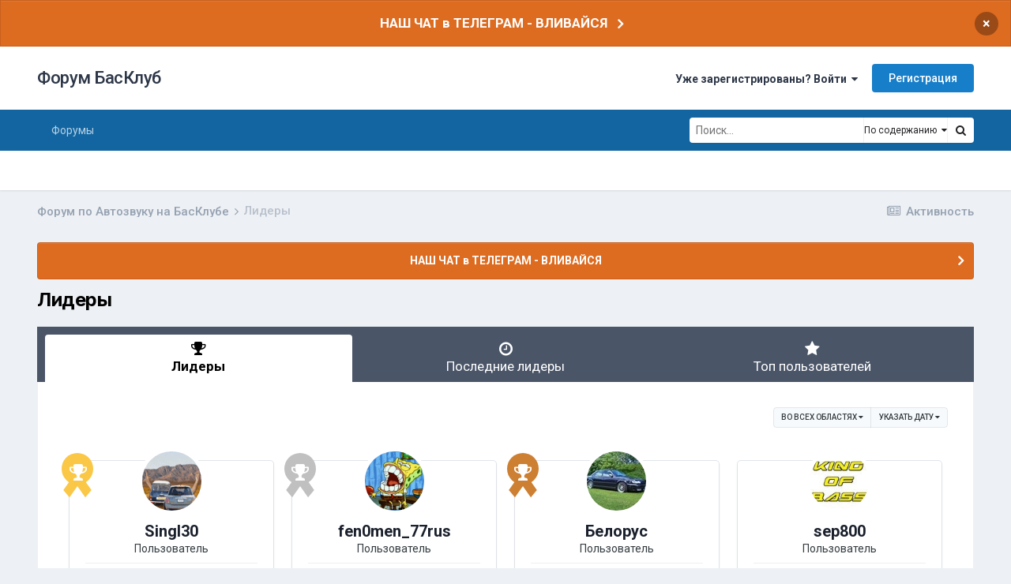

--- FILE ---
content_type: text/html;charset=UTF-8
request_url: https://bassclub.ru/forum/leaderboard/?custom_date_start=1433851200&custom_date_end=1433851200
body_size: 15518
content:
<!DOCTYPE html>
<html lang="ru-RU" dir="ltr">
	<head>
		<meta charset="utf-8">
		<title>Лидеры - Форум БасКлуб</title>
<!-- Yandex.Metrika counter -->
<script type="text/javascript" >
   (function(m,e,t,r,i,k,a){m[i]=m[i]||function(){(m[i].a=m[i].a||[]).push(arguments)};
   m[i].l=1*new Date();k=e.createElement(t),a=e.getElementsByTagName(t)[0],k.async=1,k.src=r,a.parentNode.insertBefore(k,a)})
   (window, document, "script", "https://mc.yandex.ru/metrika/tag.js", "ym");

   ym(83273404, "init", {
        clickmap:true,
        trackLinks:true,
        accurateTrackBounce:true
   });
</script>
<noscript><div><img src="https://mc.yandex.ru/watch/83273404" style="position:absolute; left:-9999px;" alt="" /></div></noscript>
<!-- /Yandex.Metrika counter -->
		
			<script async src="https://www.googletagmanager.com/gtag/js?id=UA-135468793-1"></script>
<script>
  window.dataLayer = window.dataLayer || [];
  function gtag(){dataLayer.push(arguments);}
  gtag('js', new Date());
  gtag('config', 'UA-135468793-1');
</script>
		
		
		
		

	<meta name="viewport" content="width=device-width, initial-scale=1">


	
	


	<meta name="twitter:card" content="summary" />



	
		
			
				<meta property="og:site_name" content="Форум БасКлуб">
			
		
	

	
		
			
				<meta property="og:locale" content="ru_RU">
			
		
	


	
		<link rel="canonical" href="https://bassclub.ru/forum/leaderboard/" />
	




<link rel="manifest" href="https://bassclub.ru/forum/manifest.webmanifest/">
<meta name="msapplication-config" content="https://bassclub.ru/forum/browserconfig.xml/">
<meta name="msapplication-starturl" content="/">
<meta name="application-name" content="Форум БасКлуб">

<meta name="apple-mobile-web-app-title" content="Форум БасКлуб">

	<meta name="theme-color" content="#ffffff">










<link rel="preload" href="//bassclub.ru/forum/applications/core/interface/font/fontawesome-webfont.woff2?v=4.7.0" as="font" crossorigin="anonymous">
		


	
		
			<link href="https://fonts.googleapis.com/css?family=Inter:300,300i,400,500,400i,700,700i" rel="stylesheet" referrerpolicy="origin">
		
		
			<link href="https://fonts.googleapis.com/css?family=Roboto:300,300i,400,400i,500,700,700i" rel="stylesheet" referrerpolicy="origin">
		
	



	<link rel='stylesheet' href='https://bassclub.ru/forum/uploads/css_built_16/341e4a57816af3ba440d891ca87450ff_framework.css?v=4e52a1ea3c1737186560' media='all'>

	<link rel='stylesheet' href='https://bassclub.ru/forum/uploads/css_built_16/05e81b71abe4f22d6eb8d1a929494829_responsive.css?v=4e52a1ea3c1737186560' media='all'>

	<link rel='stylesheet' href='https://bassclub.ru/forum/uploads/css_built_16/20446cf2d164adcc029377cb04d43d17_flags.css?v=4e52a1ea3c1737186560' media='all'>

	<link rel='stylesheet' href='https://bassclub.ru/forum/uploads/css_built_16/90eb5adf50a8c640f633d47fd7eb1778_core.css?v=4e52a1ea3c1737186560' media='all'>

	<link rel='stylesheet' href='https://bassclub.ru/forum/uploads/css_built_16/5a0da001ccc2200dc5625c3f3934497d_core_responsive.css?v=4e52a1ea3c1737186560' media='all'>

	<link rel='stylesheet' href='https://bassclub.ru/forum/uploads/css_built_16/f6c2e70b9ca9bb3683a2629adf2a13b9_feedback.css?v=4e52a1ea3c1737186560' media='all'>

	<link rel='stylesheet' href='https://bassclub.ru/forum/uploads/css_built_16/802f8406e60523fd5b2af0bb4d7ccf04_search.css?v=4e52a1ea3c1737186560' media='all'>

	<link rel='stylesheet' href='https://bassclub.ru/forum/uploads/css_built_16/9be4fe0d9dd3ee2160f368f53374cd3f_leaderboard.css?v=4e52a1ea3c1737186560' media='all'>

	<link rel='stylesheet' href='https://bassclub.ru/forum/uploads/css_built_16/ae8d39c59d6f1b4d32a059629f12aaf5_search_responsive.css?v=4e52a1ea3c1737186560' media='all'>

	<link rel='stylesheet' href='https://bassclub.ru/forum/uploads/css_built_16/0b28e090c0587a7810b26cd40442b1a5_leaderboard_responsive.css?v=4e52a1ea3c1737186560' media='all'>





<link rel='stylesheet' href='https://bassclub.ru/forum/uploads/css_built_16/258adbb6e4f3e83cd3b355f84e3fa002_custom.css?v=4e52a1ea3c1737186560' media='all'>




		
		

        <link rel="icon" type="image/png" sizes="16x16" href="/favicon16.png">
        <link rel="icon" type="image/png" sizes="32x32" href="/favicon32.png">      
        <link rel="icon" type="image/png" sizes="120x120" href="/favicon120.png">
        <link rel="icon" type="image/png" sizes="192x192" href="/favicon192.png">
        <link rel="image_src" href="//bassclub.ru/bassclub-logo-22.png" />
        <script async src="https://pagead2.googlesyndication.com/pagead/js/adsbygoogle.js?client=ca-pub-2115546050444221" crossorigin="anonymous"></script>
  </head>
	<body class='ipsApp ipsApp_front ipsJS_none ipsClearfix' data-controller='core.front.core.app' data-message="" data-pageApp='core' data-pageLocation='front' data-pageModule='discover' data-pageController='popular'   >
		
		  <a href='#ipsLayout_mainArea' class='ipsHide' title='Перейти к основному содержанию на этой странице' accesskey='m'>Перейти к содержанию</a>
		
			<div id='ipsLayout_header' class='ipsClearfix'>
				



<div class='cAnnouncements' data-controller="core.front.core.announcementBanner" >
	
	<div class='cAnnouncementPageTop ipsJS_hide ipsAnnouncement ipsMessage_warning' data-announcementId="10">
        
        <a href='https://t.me/bassclub_chat' target="_blank" rel='noopener'>НАШ ЧАТ в ТЕЛЕГРАМ - ВЛИВАЙСЯ</a>
        

		<a href='#' data-role="dismissAnnouncement">×</a>
	</div>
	
</div>



				<header>
					<div class='ipsLayout_container'>
						

<a href='https://bassclub.ru/forum/' id='elSiteTitle' accesskey='1'>Форум БасКлуб</a>

						
							

	<ul id='elUserNav' class='ipsList_inline cSignedOut ipsResponsive_showDesktop'>
		
		<li id='elSignInLink'>
			<a href='https://bassclub.ru/forum/login/' data-ipsMenu-closeOnClick="false" data-ipsMenu id='elUserSignIn'>
				Уже зарегистрированы? Войти &nbsp;<i class='fa fa-caret-down'></i>
			</a>
			
<div id='elUserSignIn_menu' class='ipsMenu ipsMenu_auto ipsHide'>
	<form accept-charset='utf-8' method='post' action='https://bassclub.ru/forum/login/'>
		<input type="hidden" name="csrfKey" value="423196fdfde70435ef5786918ef74ccd">
		<input type="hidden" name="ref" value="aHR0cHM6Ly9iYXNzY2x1Yi5ydS9mb3J1bS9sZWFkZXJib2FyZC8/Y3VzdG9tX2RhdGVfc3RhcnQ9MTQzMzg1MTIwMCZjdXN0b21fZGF0ZV9lbmQ9MTQzMzg1MTIwMA==">
		<div data-role="loginForm">
			
			
			
				<div class='ipsColumns ipsColumns_noSpacing'>
					<div class='ipsColumn ipsColumn_wide' id='elUserSignIn_internal'>
						
<div class="ipsPad ipsForm ipsForm_vertical">
	<h4 class="ipsType_sectionHead">Войти</h4>
	<br><br>
	<ul class='ipsList_reset'>
		<li class="ipsFieldRow ipsFieldRow_noLabel ipsFieldRow_fullWidth">
			
			
				<input type="text" placeholder="Отображаемое имя" name="auth" autocomplete="username">
			
		</li>
		<li class="ipsFieldRow ipsFieldRow_noLabel ipsFieldRow_fullWidth">
			<input type="password" placeholder="Пароль" name="password" autocomplete="current-password">
		</li>
		<li class="ipsFieldRow ipsFieldRow_checkbox ipsClearfix">
			<span class="ipsCustomInput">
				<input type="checkbox" name="remember_me" id="remember_me_checkbox" value="1" checked aria-checked="true">
				<span></span>
			</span>
			<div class="ipsFieldRow_content">
				<label class="ipsFieldRow_label" for="remember_me_checkbox">Запомнить</label>
				<span class="ipsFieldRow_desc">Не рекомендуется для компьютеров с общим доступом</span>
			</div>
		</li>
		<li class="ipsFieldRow ipsFieldRow_fullWidth">
			<button type="submit" name="_processLogin" value="usernamepassword" class="ipsButton ipsButton_primary ipsButton_small" id="elSignIn_submit">Войти</button>
			
				<p class="ipsType_right ipsType_small">
					
						<a href='https://bassclub.ru/forum/lostpassword/' data-ipsDialog data-ipsDialog-title='Забыли пароль?'>
					
					Забыли пароль?</a>
				</p>
			
		</li>
	</ul>
</div>
					</div>
					<div class='ipsColumn ipsColumn_wide'>
						<div class='ipsPadding' id='elUserSignIn_external'>
							<div class='ipsAreaBackground_light ipsPadding:half'>
								
								
									<div class='ipsType_center ipsMargin_top:half'>
										

<button type="submit" name="_processLogin" value="5" class='ipsButton ipsButton_verySmall ipsButton_fullWidth ipsSocial ipsSocial_vkcom' style="background-color: #4a76a8">
	
		<span class='ipsSocial_icon'>
			
				<i class='fa fa-vk'></i>
			
		</span>
		<span class='ipsSocial_text'>Войти через ВКонтакте</span>
	
</button>
									</div>
								
							</div>
						</div>
					</div>
				</div>
			
		</div>
	</form>
</div>
		</li>
		
			<li>
				
					<a href='https://bassclub.ru/forum/register/' data-ipsDialog data-ipsDialog-size='narrow' data-ipsDialog-title='Регистрация' id='elRegisterButton' class='ipsButton ipsButton_normal ipsButton_primary'>Регистрация</a>
				
			</li>
		
	</ul>

							
<ul class='ipsMobileHamburger ipsList_reset ipsResponsive_hideDesktop'>
	<li data-ipsDrawer data-ipsDrawer-drawerElem='#elMobileDrawer'>
		<a href='#'>
			
			
				
			
			
			
			<i class='fa fa-navicon'></i>
		</a>
	</li>
</ul>
						
					</div>
				</header>
				

	<nav data-controller='core.front.core.navBar' class=' ipsResponsive_showDesktop'>
		<div class='ipsNavBar_primary ipsLayout_container '>
			<ul data-role="primaryNavBar" class='ipsClearfix'>
				


	
		
		
		<li  id='elNavSecondary_41' data-role="navBarItem" data-navApp="forums" data-navExt="Forums">
			
			
				<a href="https://bassclub.ru/forum/"  data-navItem-id="41" >
					Форумы<span class='ipsNavBar_active__identifier'></span>
				</a>
			
			
				<ul class='ipsNavBar_secondary ipsHide' data-role='secondaryNavBar'>
					


	
		
		
		<li  id='elNavSecondary_50' data-role="navBarItem" data-navApp="core" data-navExt="CustomItem">
			
			
				<a href="https://bassclub.ru/forum/topic/123473-kodeks-basskluba/"  data-navItem-id="50" >
					Кодекс БасКлуба<span class='ipsNavBar_active__identifier'></span>
				</a>
			
			
		</li>
	
	

	
		
		
		<li  id='elNavSecondary_48' data-role="navBarItem" data-navApp="feedback" data-navExt="Feedback">
			
			
				<a href="https://bassclub.ru/forum/feedback/"  data-navItem-id="48" >
					Отзывы<span class='ipsNavBar_active__identifier'></span>
				</a>
			
			
		</li>
	
	

	
		
		
		<li  id='elNavSecondary_42' data-role="navBarItem" data-navApp="calendar" data-navExt="Calendar">
			
			
				<a href="https://bassclub.ru/forum/calendar/"  data-navItem-id="42" >
					Календарь<span class='ipsNavBar_active__identifier'></span>
				</a>
			
			
		</li>
	
	

	
		
		
		<li  id='elNavSecondary_44' data-role="navBarItem" data-navApp="core" data-navExt="AllActivity">
			
			
				<a href="https://bassclub.ru/forum/discover/"  data-navItem-id="44" >
					Активность<span class='ipsNavBar_active__identifier'></span>
				</a>
			
			
		</li>
	
	

	
		
		
		<li  id='elNavSecondary_45' data-role="navBarItem" data-navApp="core" data-navExt="Search">
			
			
				<a href="https://bassclub.ru/forum/search/"  data-navItem-id="45" >
					Поиск<span class='ipsNavBar_active__identifier'></span>
				</a>
			
			
		</li>
	
	

					<li class='ipsHide' id='elNavigationMore_41' data-role='navMore'>
						<a href='#' data-ipsMenu data-ipsMenu-appendTo='#elNavigationMore_41' id='elNavigationMore_41_dropdown'>Больше <i class='fa fa-caret-down'></i></a>
						<ul class='ipsHide ipsMenu ipsMenu_auto' id='elNavigationMore_41_dropdown_menu' data-role='moreDropdown'></ul>
					</li>
				</ul>
			
		</li>
	
	

				<li class='ipsHide' id='elNavigationMore' data-role='navMore'>
					<a href='#' data-ipsMenu data-ipsMenu-appendTo='#elNavigationMore' id='elNavigationMore_dropdown'>Больше</a>
					<ul class='ipsNavBar_secondary ipsHide' data-role='secondaryNavBar'>
						<li class='ipsHide' id='elNavigationMore_more' data-role='navMore'>
							<a href='#' data-ipsMenu data-ipsMenu-appendTo='#elNavigationMore_more' id='elNavigationMore_more_dropdown'>Больше <i class='fa fa-caret-down'></i></a>
							<ul class='ipsHide ipsMenu ipsMenu_auto' id='elNavigationMore_more_dropdown_menu' data-role='moreDropdown'></ul>
						</li>
					</ul>
				</li>
			</ul>
			

	<div id="elSearchWrapper">
		<div id='elSearch'>
			<form accept-charset='utf-8' action='//bassclub.ru/forum/search/?do=quicksearch' method='post'>
				<input type='search' id='elSearchField' placeholder='Поиск...' name='q' autocomplete='off' aria-label='Поиск'>
				<a href='#' id='elSearchType'><span>По содержанию</span> &nbsp;<i class='fa fa-caret-down'></i></a>
				<button class='cSearchSubmit' type="submit" aria-label='Поиск'><i class="fa fa-search"></i></button>
				<div id="elSearchExpanded">
					<ul class="ipsSideMenu_list ipsSideMenu_withRadios ipsSideMenu_small" data-ipsSideMenu data-ipsSideMenu-type="radio" data-ipsSideMenu-responsive="false" data-role="searchTypes">
						<li>
							<span class='ipsSideMenu_item' data-ipsMenuValue='titles'>
								<input type="radio" name="search_type" value="titles" id="elSearchType_titles">
								<label for='elSearchType_titles' id='elSearchType_titles_label'>По заголовкам</label>
							</span>
						</li>
						<li>
							<span class='ipsSideMenu_item ipsSideMenu_itemActive' data-ipsMenuValue='content'>
								<input type="radio" name="search_type" value="content" checked id="elSearchType_content">
								<label for='elSearchType_content' id='elSearchType_content_label'>По содержанию</label>
							</span>
						</li>
						<li>
							<span class='ipsSideMenu_item' data-ipsMenuValue='members'>
								<input type="radio" name="search_type" value="members" id="elSearchType_members">
								<label for='elSearchType_members' id='elSearchType_members_label'>По пользователям</label>
							</span>
						</li>
						<li>
							<span class='ipsSideMenu_item' data-ipsMenuValue='tags'>
								<input type="radio" name="search_type" value="tags" id="elSearchType_tags">
								<label for='elSearchType_tags' id='elSearchType_tags_label'>По тегам</label>
							</span>
						</li>
					</ul>
				</div>
			</form>
		</div>
	</div>

		</div>
	</nav>

				
<ul id='elMobileNav' class='ipsResponsive_hideDesktop' data-controller='core.front.core.mobileNav'>
	
		
			<li id='elMobileBreadcrumb'>
				<a href='https://bassclub.ru/forum/'>
					<span>Форум по Автозвуку на БасКлубе</span>
				</a>
			</li>
		
	
	
	
	<li >
		<a data-action="defaultStream" href='https://bassclub.ru/forum/discover/'><i class="fa fa-newspaper-o" aria-hidden="true"></i></a>
	</li>

	

	
		<li class='ipsJS_show'>
			<a href='https://bassclub.ru/forum/search/'><i class='fa fa-search'></i></a>
		</li>
	
</ul>
			</div>
		
		<main id='ipsLayout_body' class='ipsLayout_container'>
			<div id='ipsLayout_contentArea'>
				<div id='ipsLayout_contentWrapper'>
					
<nav class='ipsBreadcrumb ipsBreadcrumb_top ipsFaded_withHover'>
	

	<ul class='ipsList_inline ipsPos_right'>
		
		<li >
			<a data-action="defaultStream" class='ipsType_light '  href='https://bassclub.ru/forum/discover/'><i class="fa fa-newspaper-o" aria-hidden="true"></i> <span>Активность</span></a>
		</li>
		
	</ul>

	<ul data-role="breadcrumbList">
		<li>
			<a title="Форум по Автозвуку на БасКлубе" href='https://bassclub.ru/forum/'>
				<span>Форум по Автозвуку на БасКлубе <i class='fa fa-angle-right'></i></span>
			</a>
		</li>
		
		
			<li>
				
					<a href='https://bassclub.ru/forum/leaderboard/'>
						<span>Лидеры </span>
					</a>
				
			</li>
		
	</ul>
</nav>
					
					<div id='ipsLayout_mainArea'>
						
						
						
						

	


	<div class='cAnnouncementsContent'>
		
		<div class='cAnnouncementContentTop ipsAnnouncement ipsMessage_warning ipsType_center'>
            
            <a href='https://t.me/bassclub_chat' target="_blank" rel='noopener'>НАШ ЧАТ в ТЕЛЕГРАМ - ВЛИВАЙСЯ</a>
            
		</div>
		
	</div>



						

<div class='ipsPageHeader ipsClearfix ipsSpacer_bottom'>
	<h1 class='ipsType_pageTitle'>Лидеры</h1>
</div>


<div class='ipsTabs ipsTabs_contained ipsTabs_withIcons ipsTabs_large ipsTabs_stretch ipsClearfix ipsResponsive_pull' id='elTabBar' data-ipsTabBar data-ipsTabbar-defaultTab="elTableaderboard" data-ipsTabBar-contentArea='#elLeaderboardContent'>
	<a href='#elTabBar' data-action='expandTabs'><i class='fa fa-caret-down'></i></a>
	<ul role='tablist'>
		
		<li role='presentation'>
			
			<a href='https://bassclub.ru/forum/leaderboard/' role='tab' id='elTableaderboard' class='ipsType_center ipsTabs_item ipsTabs_activeItem' aria-selected="true">
				<i class='fa fa-trophy'></i>
				Лидеры
			</a>
		</li>
		
		<li role='presentation'>
			
			<a href='https://bassclub.ru/forum/pastleaders/' role='tab' id='elTabhistory' class='ipsType_center ipsTabs_item ' >
				<i class='fa fa-clock-o'></i>
				Последние лидеры
			</a>
		</li>
		
		<li role='presentation'>
			
			<a href='https://bassclub.ru/forum/topmembers/' role='tab' id='elTabmembers' class='ipsType_center ipsTabs_item ' >
				<i class='fa fa-star'></i>
				Топ пользователей
			</a>
		</li>
		
	</ul>
</div>
<section id='elLeaderboardContent' class="ipsTabs_panels ipsTabs_contained ipsResponsive_pull">
	<div id='ipsTabs_elTabBar_elTableaderboard_panel' aria-labelledby='elTableaderboard' aria-hidden='false' class='ipsTabs_panel ipsPadding'>
		




<div>
    <div class="ipsReputationFilters ipsPad_half ipsClearfix ipsClear">
        
        <ul class="ipsButtonRow ipsPos_right ipsClearfix">
            <li>
                <a href='#elLeaderboard_app_menu' id="elLeaderboard_app" data-ipsMenu>во всех областях <i class="fa fa-caret-down"></i></a>
                <ul id="elLeaderboard_app_menu" class="ipsMenu ipsMenu_selectable ipsMenu_normal ipsHide">
                    <li class="ipsMenu_item ipsMenu_itemChecked"><a href="https://bassclub.ru/forum/leaderboard/?custom_date_start=1433851200&amp;custom_date_end=1433851200" rel="nofollow">Все области</a></li>
                    
                    <li class="ipsMenu_item "><a href="https://bassclub.ru/forum/leaderboard/?custom_date_start=1433851200&amp;custom_date_end=1433851200&amp;in=calendar-event_id" rel="nofollow">События</a></li>
                    
                    <li class="ipsMenu_item "><a href="https://bassclub.ru/forum/leaderboard/?custom_date_start=1433851200&amp;custom_date_end=1433851200&amp;in=calendar-comment_id" rel="nofollow">Комментарии события</a></li>
                    
                    <li class="ipsMenu_item "><a href="https://bassclub.ru/forum/leaderboard/?custom_date_start=1433851200&amp;custom_date_end=1433851200&amp;in=calendar-review_id" rel="nofollow">Отзывы о событии</a></li>
                    
                    <li class="ipsMenu_item "><a href="https://bassclub.ru/forum/leaderboard/?custom_date_start=1433851200&amp;custom_date_end=1433851200&amp;in=forums-tid" rel="nofollow">Темы</a></li>
                    
                    <li class="ipsMenu_item "><a href="https://bassclub.ru/forum/leaderboard/?custom_date_start=1433851200&amp;custom_date_end=1433851200&amp;in=forums-pid" rel="nofollow">Сообщения</a></li>
                    
                </ul>
            </li>
            <li>
                <a href='#elLeaderboard_time_menu' id="elLeaderboard_time" data-ipsMenu>
                    
                    Указать дату
                    
                    <i class="fa fa-caret-down"></i>
                </a>
                <ul id="elLeaderboard_time_menu" class="ipsMenu ipsMenu_selectable ipsMenu_normal ipsHide">
                    
                    <li class="ipsMenu_item ">
                        <a href="https://bassclub.ru/forum/leaderboard/?time=oldest" rel="nofollow">
                            Всё время
                            <p class="ipsTruncate ipsTruncate_line ipsType_reset ipsType_light">
                                20 июня 2008 - 15 января 2026
                            </p>
                        </a>
                    </li>
                    
                    <li class="ipsMenu_item ">
                        <a href="https://bassclub.ru/forum/leaderboard/?time=year" rel="nofollow">
                            Год
                            <p class="ipsTruncate ipsTruncate_line ipsType_reset ipsType_light">
                                15 января 2025 - 15 января 2026
                            </p>
                        </a>
                    </li>
                    
                    <li class="ipsMenu_item ">
                        <a href="https://bassclub.ru/forum/leaderboard/?time=month" rel="nofollow">
                            Месяц
                            <p class="ipsTruncate ipsTruncate_line ipsType_reset ipsType_light">
                                15 декабря 2025 - 15 января 2026
                            </p>
                        </a>
                    </li>
                    
                    <li class="ipsMenu_item ">
                        <a href="https://bassclub.ru/forum/leaderboard/?time=week" rel="nofollow">
                            Неделя
                            <p class="ipsTruncate ipsTruncate_line ipsType_reset ipsType_light">
                                8 января 2026 - 15 января 2026
                            </p>
                        </a>
                    </li>
                    
                    <li class="ipsMenu_item ">
                        <a href="https://bassclub.ru/forum/leaderboard/?time=today" rel="nofollow">
                            Сегодня
                            <p class="ipsTruncate ipsTruncate_line ipsType_reset ipsType_light">
                                15 января 2026
                            </p>
                        </a>
                    </li>
                    
                    <li class="ipsMenu_item ipsMenu_itemChecked">
                        <a href="#" rel="nofollow" data-ipsDialog data-ipsDialog-size='narrow' data-ipsDialog-content='#elDateForm' data-ipsDialog-title="Указать дату">Указать дату
                        
                        <p class="ipsType_reset ipsType_light">
                            
                            06/09/15
                             - 
                            
                            
                            06/09/15
                            
                        </p>
                        
                        </a>
                    </li>
                </ul>
                <div class="ipsHide" id="elDateForm">
                    
<form accept-charset="utf-8" class="ipsForm ipsForm_vertical" action="https://bassclub.ru/forum/leaderboard/?custom_date_start=1433851200&amp;custom_date_end=1433851200" method="post" enctype="multipart/form-data"   data-ipsform>
	<input type="hidden" name="popular_date_submitted" value="1">
	
		
			<input type="hidden" name="csrfKey" value="423196fdfde70435ef5786918ef74ccd">
		
	
	
		<input type="hidden" name="MAX_FILE_SIZE" value="535822336">
		<input type="hidden" name="plupload" value="3e224896a79d5e818ad68567e5083bde">
	
	
	
		<div class="ipsPadding">
			
				<ul class="ipsList_reset">
					
						
							
								
<li class='ipsFieldRow ipsClearfix  ' id="popular_date_custom_date">
	
		
			<label class='ipsFieldRow_label' >
				<span>Указать дату</span> 
			</label>
		
		<div class='ipsFieldRow_content' >
			
			
Между 
<input
	type="date"
	name="custom_date[start]"
	value="2015-06-09" data-preferredFormat="06/09/15"
	
	min="2008-06-20"
	max="2038-01-19"
	
	class="ipsField_short"
	data-control="date"
>

 и 
<input
	type="date"
	name="custom_date[end]"
	value="2015-06-09" data-preferredFormat="06/09/15"
	
	min="1901-12-13"
	max="2038-01-19"
	
	class="ipsField_short"
	data-control="date"
>



			
			
			
			
		</div>
	
</li>
							
						
					
				</ul>
			
		</div>
	
	<ul class="ipsPadding ipsToolList ipsToolList_horizontal ipsList_reset ipsClearfix ipsBorder_top">
		
			<li>

	<button type="submit" class="ipsButton ipsButton_primary" tabindex="2" accesskey="s"  role="button">Продолжить</button>
</li>
		
	</ul>
</form>

                </div>
            </li>
        </ul>
        
    </div>
	
        
        <ol class="ipsPadding sm:ipsPadding:none ipsStream ipsList_reset cStream_members ipsGrid ipsGrid_collapsePhone" data-ipsGrid data-ipsGrid-minItemSize='230' data-ipsGrid-maxItemSize='500' data-ipsGrid-equalHeights='row'>
            
                
                
                


<li class="ipsGrid_span3 ipsStreamItem ipsStreamItem_contentBlock ipsStreamItem_member cTopMembers_member ipsBox ipsBox--child ipsPadding ipsType_center">
	
	<span class="ipsLeaderboard_trophy ipsLeaderboard_trophy_1">
		<i class="fa fa-trophy"></i>
	</span>
	
	


	<a href="https://bassclub.ru/forum/profile/6718-singl30/" rel="nofollow" data-ipshover data-ipshover-width="370" data-ipshover-target="https://bassclub.ru/forum/profile/6718-singl30/?do=hovercard"  class="ipsUserPhoto ipsUserPhoto_medium" title="Перейти в профиль Singl30">
		
<img src="https://bassclub.ru/forum/uploads/monthly_2019_02/avatar_6718.thumb.gif" alt="Singl30" itemprop="image"> 

	</a>

	<div class='ipsStreamItem_container'>
		<div class='ipsStreamItem_header ipsSpacer_top ipsSpacer_half'>
			<h2 class='ipsType_reset ipsStreamItem_title ipsTruncate ipsTruncate_line' data-searchable>
				
					


<a href='https://bassclub.ru/forum/profile/6718-singl30/' rel="nofollow" data-ipsHover data-ipsHover-width='370' data-ipsHover-target='https://bassclub.ru/forum/profile/6718-singl30/?do=hovercard&amp;referrer=https%253A%252F%252Fbassclub.ru%252Fforum%252Fleaderboard%252F%253Fcustom_date_start%253D1433851200%2526custom_date_end%253D1433851200' title="Перейти в профиль Singl30" class="ipsType_break">Singl30</a>
				
			</h2>
			<p class='ipsType_reset ipsType_medium'>Пользователь</p>
		</div>

		<hr class='ipsHr ipsHr_small'>

		<ul class='ipsList_reset ipsGrid'>
			<li class='ipsGrid_span6 ipsList_reset ipsType_center'>
				<h3 class='ipsType_minorHeading ipsType_unbold'>
					
						Лайки
					
				</h3>
				<p class='ipsType_reset ipsTruncate ipsTruncate_line'>
					
						<span title="Репутация пользователя за этот период" data-ipsTooltip class='ipsRepBadge ipsType_medium ipsRepBadge_positive'><i class='fa fa-plus-circle'></i> 1</span>
					
				</p>
			</li>
			<li class='ipsGrid_span6 ipsList_reset ipsType_center'>
				<h3 class='ipsType_minorHeading ipsType_unbold'>Постов</h3>
				<p class='ipsType_reset ipsTruncate ipsTruncate_line ipsType_medium'>1784</p>
			</li>
		</ul>

		<hr class='ipsHr ipsHr_small'>
		
		<ul class='ipsList_reset '>
			<li class='ipsSpacer_bottom ipsSpacer_half'>
				<a href='https://bassclub.ru/forum/profile/6718-singl30/content/' class='ipsButton ipsButton_fullWidth ipsButton_light ipsButton_small'>Контент</a>
			</li>
			
				<li>
					

<div data-followApp='core' data-followArea='member' data-followID='6718' data-buttonType='search' data-controller='core.front.core.followButton'>
	
		

	
</div>
				</li>
			
		</ul>
	</div>
</li>
            
                
                
                


<li class="ipsGrid_span3 ipsStreamItem ipsStreamItem_contentBlock ipsStreamItem_member cTopMembers_member ipsBox ipsBox--child ipsPadding ipsType_center">
	
	<span class="ipsLeaderboard_trophy ipsLeaderboard_trophy_2">
		<i class="fa fa-trophy"></i>
	</span>
	
	


	<a href="https://bassclub.ru/forum/profile/8798-fen0men_77rus/" rel="nofollow" data-ipshover data-ipshover-width="370" data-ipshover-target="https://bassclub.ru/forum/profile/8798-fen0men_77rus/?do=hovercard"  class="ipsUserPhoto ipsUserPhoto_medium" title="Перейти в профиль fen0men_77rus">
		
<img src="https://bassclub.ru/forum/uploads/monthly_2019_02/avatar_8798.thumb.gif" alt="fen0men_77rus" itemprop="image"> 

	</a>

	<div class='ipsStreamItem_container'>
		<div class='ipsStreamItem_header ipsSpacer_top ipsSpacer_half'>
			<h2 class='ipsType_reset ipsStreamItem_title ipsTruncate ipsTruncate_line' data-searchable>
				
					


<a href='https://bassclub.ru/forum/profile/8798-fen0men_77rus/' rel="nofollow" data-ipsHover data-ipsHover-width='370' data-ipsHover-target='https://bassclub.ru/forum/profile/8798-fen0men_77rus/?do=hovercard&amp;referrer=https%253A%252F%252Fbassclub.ru%252Fforum%252Fleaderboard%252F%253Fcustom_date_start%253D1433851200%2526custom_date_end%253D1433851200' title="Перейти в профиль fen0men_77rus" class="ipsType_break">fen0men_77rus</a>
				
			</h2>
			<p class='ipsType_reset ipsType_medium'>Пользователь</p>
		</div>

		<hr class='ipsHr ipsHr_small'>

		<ul class='ipsList_reset ipsGrid'>
			<li class='ipsGrid_span6 ipsList_reset ipsType_center'>
				<h3 class='ipsType_minorHeading ipsType_unbold'>
					
						Лайки
					
				</h3>
				<p class='ipsType_reset ipsTruncate ipsTruncate_line'>
					
						<span title="Репутация пользователя за этот период" data-ipsTooltip class='ipsRepBadge ipsType_medium ipsRepBadge_positive'><i class='fa fa-plus-circle'></i> 1</span>
					
				</p>
			</li>
			<li class='ipsGrid_span6 ipsList_reset ipsType_center'>
				<h3 class='ipsType_minorHeading ipsType_unbold'>Постов</h3>
				<p class='ipsType_reset ipsTruncate ipsTruncate_line ipsType_medium'>8429</p>
			</li>
		</ul>

		<hr class='ipsHr ipsHr_small'>
		
		<ul class='ipsList_reset '>
			<li class='ipsSpacer_bottom ipsSpacer_half'>
				<a href='https://bassclub.ru/forum/profile/8798-fen0men_77rus/content/' class='ipsButton ipsButton_fullWidth ipsButton_light ipsButton_small'>Контент</a>
			</li>
			
				<li>
					

<div data-followApp='core' data-followArea='member' data-followID='8798' data-buttonType='search' data-controller='core.front.core.followButton'>
	
		

	
</div>
				</li>
			
		</ul>
	</div>
</li>
            
                
                
                


<li class="ipsGrid_span3 ipsStreamItem ipsStreamItem_contentBlock ipsStreamItem_member cTopMembers_member ipsBox ipsBox--child ipsPadding ipsType_center">
	
	<span class="ipsLeaderboard_trophy ipsLeaderboard_trophy_3">
		<i class="fa fa-trophy"></i>
	</span>
	
	


	<a href="https://bassclub.ru/forum/profile/15303-%D0%B1%D0%B5%D0%BB%D0%BE%D1%80%D1%83%D1%81/" rel="nofollow" data-ipshover data-ipshover-width="370" data-ipshover-target="https://bassclub.ru/forum/profile/15303-%D0%B1%D0%B5%D0%BB%D0%BE%D1%80%D1%83%D1%81/?do=hovercard"  class="ipsUserPhoto ipsUserPhoto_medium" title="Перейти в профиль Белорус">
		
<img src="https://bassclub.ru/forum/uploads/monthly_2019_02/avatar_15303.thumb.JPG" alt="Белорус" itemprop="image"> 

	</a>

	<div class='ipsStreamItem_container'>
		<div class='ipsStreamItem_header ipsSpacer_top ipsSpacer_half'>
			<h2 class='ipsType_reset ipsStreamItem_title ipsTruncate ipsTruncate_line' data-searchable>
				
					


<a href='https://bassclub.ru/forum/profile/15303-%D0%B1%D0%B5%D0%BB%D0%BE%D1%80%D1%83%D1%81/' rel="nofollow" data-ipsHover data-ipsHover-width='370' data-ipsHover-target='https://bassclub.ru/forum/profile/15303-%D0%B1%D0%B5%D0%BB%D0%BE%D1%80%D1%83%D1%81/?do=hovercard&amp;referrer=https%253A%252F%252Fbassclub.ru%252Fforum%252Fleaderboard%252F%253Fcustom_date_start%253D1433851200%2526custom_date_end%253D1433851200' title="Перейти в профиль Белорус" class="ipsType_break">Белорус</a>
				
			</h2>
			<p class='ipsType_reset ipsType_medium'>Пользователь</p>
		</div>

		<hr class='ipsHr ipsHr_small'>

		<ul class='ipsList_reset ipsGrid'>
			<li class='ipsGrid_span6 ipsList_reset ipsType_center'>
				<h3 class='ipsType_minorHeading ipsType_unbold'>
					
						Лайки
					
				</h3>
				<p class='ipsType_reset ipsTruncate ipsTruncate_line'>
					
						<span title="Репутация пользователя за этот период" data-ipsTooltip class='ipsRepBadge ipsType_medium ipsRepBadge_positive'><i class='fa fa-plus-circle'></i> 1</span>
					
				</p>
			</li>
			<li class='ipsGrid_span6 ipsList_reset ipsType_center'>
				<h3 class='ipsType_minorHeading ipsType_unbold'>Постов</h3>
				<p class='ipsType_reset ipsTruncate ipsTruncate_line ipsType_medium'>970</p>
			</li>
		</ul>

		<hr class='ipsHr ipsHr_small'>
		
		<ul class='ipsList_reset '>
			<li class='ipsSpacer_bottom ipsSpacer_half'>
				<a href='https://bassclub.ru/forum/profile/15303-%D0%B1%D0%B5%D0%BB%D0%BE%D1%80%D1%83%D1%81/content/' class='ipsButton ipsButton_fullWidth ipsButton_light ipsButton_small'>Контент</a>
			</li>
			
				<li>
					

<div data-followApp='core' data-followArea='member' data-followID='15303' data-buttonType='search' data-controller='core.front.core.followButton'>
	
		

	
</div>
				</li>
			
		</ul>
	</div>
</li>
            
                
                
                


<li class="ipsGrid_span3 ipsStreamItem ipsStreamItem_contentBlock ipsStreamItem_member cTopMembers_member ipsBox ipsBox--child ipsPadding ipsType_center">
	
	<span class="ipsLeaderboard_trophy ipsLeaderboard_trophy_4">
		<i class="fa fa-trophy"></i>
	</span>
	
	


	<a href="https://bassclub.ru/forum/profile/94-sep800/" rel="nofollow" data-ipshover data-ipshover-width="370" data-ipshover-target="https://bassclub.ru/forum/profile/94-sep800/?do=hovercard"  class="ipsUserPhoto ipsUserPhoto_medium" title="Перейти в профиль sep800">
		
<img src="https://bassclub.ru/forum/uploads/monthly_2019_02/avatar_94.thumb.jpg" alt="sep800" itemprop="image"> 

	</a>

	<div class='ipsStreamItem_container'>
		<div class='ipsStreamItem_header ipsSpacer_top ipsSpacer_half'>
			<h2 class='ipsType_reset ipsStreamItem_title ipsTruncate ipsTruncate_line' data-searchable>
				
					


<a href='https://bassclub.ru/forum/profile/94-sep800/' rel="nofollow" data-ipsHover data-ipsHover-width='370' data-ipsHover-target='https://bassclub.ru/forum/profile/94-sep800/?do=hovercard&amp;referrer=https%253A%252F%252Fbassclub.ru%252Fforum%252Fleaderboard%252F%253Fcustom_date_start%253D1433851200%2526custom_date_end%253D1433851200' title="Перейти в профиль sep800" class="ipsType_break">sep800</a>
				
			</h2>
			<p class='ipsType_reset ipsType_medium'>Пользователь</p>
		</div>

		<hr class='ipsHr ipsHr_small'>

		<ul class='ipsList_reset ipsGrid'>
			<li class='ipsGrid_span6 ipsList_reset ipsType_center'>
				<h3 class='ipsType_minorHeading ipsType_unbold'>
					
						Лайки
					
				</h3>
				<p class='ipsType_reset ipsTruncate ipsTruncate_line'>
					
						<span title="Репутация пользователя за этот период" data-ipsTooltip class='ipsRepBadge ipsType_medium ipsRepBadge_positive'><i class='fa fa-plus-circle'></i> 1</span>
					
				</p>
			</li>
			<li class='ipsGrid_span6 ipsList_reset ipsType_center'>
				<h3 class='ipsType_minorHeading ipsType_unbold'>Постов</h3>
				<p class='ipsType_reset ipsTruncate ipsTruncate_line ipsType_medium'>2823</p>
			</li>
		</ul>

		<hr class='ipsHr ipsHr_small'>
		
		<ul class='ipsList_reset '>
			<li class='ipsSpacer_bottom ipsSpacer_half'>
				<a href='https://bassclub.ru/forum/profile/94-sep800/content/' class='ipsButton ipsButton_fullWidth ipsButton_light ipsButton_small'>Контент</a>
			</li>
			
				<li>
					

<div data-followApp='core' data-followArea='member' data-followID='94' data-buttonType='search' data-controller='core.front.core.followButton'>
	
		

	
</div>
				</li>
			
		</ul>
	</div>
</li>
            
        </ol>
	
</div>
<section class='ipsPadding sm:ipsPadding:none sm:ipsMargin_top' data-controller='core.front.core.ignoredComments'>
    <h2 class='ipsType_pageTitle ipsType_reset'>Популярный контент</h2>
    <p class="ipsType_reset ipsType_medium">Показан наиболее популярный контент 06/09/15 во всех областях</p>            
    <div data-role='popularResults' class='ipsMargin_top'>
        <ol class='ipsStream ipsList_reset' data-role='popularContent'>
            


	
		
			
<li class='ipsStreamItem ipsStreamItem_expanded ipsStreamItem_contentBlock ipsBox ipsBox--child'>
	<div class='cPopularItem ipsFlex ipsFlex-ai:center ipsFlex-fw:wrap ipsGap_row:5'>
		<div class='cPopularItem_content ipsFlex-flex:11'>
			<div class='ipsContained_container'>
				<div class="ipsStreamItem_header ipsPhotoPanel ipsPhotoPanel_mini">
					


	<a href="https://bassclub.ru/forum/profile/15303-%D0%B1%D0%B5%D0%BB%D0%BE%D1%80%D1%83%D1%81/" rel="nofollow" data-ipshover data-ipshover-width="370" data-ipshover-target="https://bassclub.ru/forum/profile/15303-%D0%B1%D0%B5%D0%BB%D0%BE%D1%80%D1%83%D1%81/?do=hovercard"  class="ipsUserPhoto ipsUserPhoto_mini" title="Перейти в профиль Белорус">
		
<img src="https://bassclub.ru/forum/uploads/monthly_2019_02/avatar_15303.thumb.JPG" alt="Белорус" itemprop="image"> 

	</a>

					<div>
						<h2 class="ipsType_reset ipsStreamItem_title ipsContained ipsType_break">
							
								
									
									<a href='https://bassclub.ru/forum/topic/82699-obkleyka-koroba-vinilovoy-plenkoy/?do=getLastComment'>Обклейка короба виниловой пленкой?</a>
								
							
						</h2>
						
					</div>
				</div>
				
					<div class="ipsStreamItem_snippet ipsType_break">
						<div class="ipsType_richText ipsContained ipsType_medium">
							

	<div class='ipsType_richText ipsContained ipsType_medium'>
		<div data-ipsTruncate data-ipsTruncate-type='remove' data-ipsTruncate-size='3 lines' data-ipsTruncate-watch='false'>
			Опыта не имел в обклейке, но думаю шпаклевать короб придётся.
		</div>
	</div>

						</div>			
					</div>
				
				<ul class="ipsList_inline ipsStreamItem_meta">
					<li class="ipsType_light ipsType_medium">
						<a href="https://bassclub.ru/forum/topic/82699-obkleyka-koroba-vinilovoy-plenkoy/?do=findComment&amp;comment=1394429" class="ipsType_blendLinks"><i class="fa fa-clock-o"></i> <time datetime='2015-06-09T20:08:52Z' title='06/09/15 20:08 ' data-short='10 г'>9 июня, 2015</time></a>
					</li>					
				</ul>
			</div>
		</div>
		<div class='cPopularItem_stats ipsFlex-flex:00 ipsType_center'>
			
				
					<i class='fa fa-heart'></i> 1
				
				<span>лайк</span>
			
		</div>
	</div>
</li>

		
	
		
			
<li class='ipsStreamItem ipsStreamItem_expanded ipsStreamItem_contentBlock ipsBox ipsBox--child'>
	<div class='cPopularItem ipsFlex ipsFlex-ai:center ipsFlex-fw:wrap ipsGap_row:5'>
		<div class='cPopularItem_content ipsFlex-flex:11'>
			<div class='ipsContained_container'>
				<div class="ipsStreamItem_header ipsPhotoPanel ipsPhotoPanel_mini">
					


	<a href="https://bassclub.ru/forum/profile/781-y200yk/" rel="nofollow" data-ipshover data-ipshover-width="370" data-ipshover-target="https://bassclub.ru/forum/profile/781-y200yk/?do=hovercard"  class="ipsUserPhoto ipsUserPhoto_mini" title="Перейти в профиль y200yk">
		
<img src="https://bassclub.ru/forum/uploads/monthly_2019_02/avatar_781.thumb.jpg" alt="y200yk" itemprop="image"> 

	</a>

					<div>
						<h2 class="ipsType_reset ipsStreamItem_title ipsContained ipsType_break">
							
								
									
									<a href='https://bassclub.ru/forum/topic/82690-garazh-bmw-e23-732i-1981/?do=getLastComment'>[Гараж] - BMW E23 732i 1981</a>
								
							
						</h2>
						
					</div>
				</div>
				
					<div class="ipsStreamItem_snippet ipsType_break">
						<div class="ipsType_richText ipsContained ipsType_medium">
							

	<div class='ipsType_richText ipsContained ipsType_medium'>
		<div data-ipsTruncate data-ipsTruncate-type='remove' data-ipsTruncate-size='3 lines' data-ipsTruncate-watch='false'>
			покраска трёхслойкой 

подложка черная, затем сама краска, затем лак.
		</div>
	</div>

						</div>			
					</div>
				
				<ul class="ipsList_inline ipsStreamItem_meta">
					<li class="ipsType_light ipsType_medium">
						<a href="https://bassclub.ru/forum/topic/82690-garazh-bmw-e23-732i-1981/?do=findComment&amp;comment=1394295" class="ipsType_blendLinks"><i class="fa fa-clock-o"></i> <time datetime='2015-06-09T15:55:21Z' title='06/09/15 15:55 ' data-short='10 г'>9 июня, 2015</time></a>
					</li>					
				</ul>
			</div>
		</div>
		<div class='cPopularItem_stats ipsFlex-flex:00 ipsType_center'>
			
				
					<i class='fa fa-heart'></i> 1
				
				<span>лайк</span>
			
		</div>
	</div>
</li>

		
	
		
			
<li class='ipsStreamItem ipsStreamItem_expanded ipsStreamItem_contentBlock ipsBox ipsBox--child'>
	<div class='cPopularItem ipsFlex ipsFlex-ai:center ipsFlex-fw:wrap ipsGap_row:5'>
		<div class='cPopularItem_content ipsFlex-flex:11'>
			<div class='ipsContained_container'>
				<div class="ipsStreamItem_header ipsPhotoPanel ipsPhotoPanel_mini">
					


	<a href="https://bassclub.ru/forum/profile/8798-fen0men_77rus/" rel="nofollow" data-ipshover data-ipshover-width="370" data-ipshover-target="https://bassclub.ru/forum/profile/8798-fen0men_77rus/?do=hovercard"  class="ipsUserPhoto ipsUserPhoto_mini" title="Перейти в профиль fen0men_77rus">
		
<img src="https://bassclub.ru/forum/uploads/monthly_2019_02/avatar_8798.thumb.gif" alt="fen0men_77rus" itemprop="image"> 

	</a>

					<div>
						<h2 class="ipsType_reset ipsStreamItem_title ipsContained ipsType_break">
							
								
									
									<a href='https://bassclub.ru/forum/topic/82672-pomogite-kupit-2h612-v-moskve/?do=getLastComment'>Помогите купить 2х612 в Москве</a>
								
							
						</h2>
						
					</div>
				</div>
				
					<div class="ipsStreamItem_snippet ipsType_break">
						<div class="ipsType_richText ipsContained ipsType_medium">
							

	<div class='ipsType_richText ipsContained ipsType_medium'>
		<div data-ipsTruncate data-ipsTruncate-type='remove' data-ipsTruncate-size='3 lines' data-ipsTruncate-watch='false'>
			Дима вроде в Тамбове еще) на неделе должен быть)
		</div>
	</div>

						</div>			
					</div>
				
				<ul class="ipsList_inline ipsStreamItem_meta">
					<li class="ipsType_light ipsType_medium">
						<a href="https://bassclub.ru/forum/topic/82672-pomogite-kupit-2h612-v-moskve/?do=findComment&amp;comment=1394140" class="ipsType_blendLinks"><i class="fa fa-clock-o"></i> <time datetime='2015-06-09T11:20:58Z' title='06/09/15 11:20 ' data-short='10 г'>9 июня, 2015</time></a>
					</li>					
				</ul>
			</div>
		</div>
		<div class='cPopularItem_stats ipsFlex-flex:00 ipsType_center'>
			
				
					<i class='fa fa-heart'></i> 1
				
				<span>лайк</span>
			
		</div>
	</div>
</li>

		
	
		
			
<li class='ipsStreamItem ipsStreamItem_expanded ipsStreamItem_contentBlock ipsBox ipsBox--child'>
	<div class='cPopularItem ipsFlex ipsFlex-ai:center ipsFlex-fw:wrap ipsGap_row:5'>
		<div class='cPopularItem_content ipsFlex-flex:11'>
			<div class='ipsContained_container'>
				<div class="ipsStreamItem_header ipsPhotoPanel ipsPhotoPanel_mini">
					


	<a href="https://bassclub.ru/forum/profile/6718-singl30/" rel="nofollow" data-ipshover data-ipshover-width="370" data-ipshover-target="https://bassclub.ru/forum/profile/6718-singl30/?do=hovercard"  class="ipsUserPhoto ipsUserPhoto_mini" title="Перейти в профиль Singl30">
		
<img src="https://bassclub.ru/forum/uploads/monthly_2019_02/avatar_6718.thumb.gif" alt="Singl30" itemprop="image"> 

	</a>

					<div>
						<h2 class="ipsType_reset ipsStreamItem_title ipsContained ipsType_break">
							
								
									
									<a href='https://bassclub.ru/forum/topic/82672-pomogite-kupit-2h612-v-moskve/?do=getLastComment'>Помогите купить 2х612 в Москве</a>
								
							
						</h2>
						
					</div>
				</div>
				
					<div class="ipsStreamItem_snippet ipsType_break">
						<div class="ipsType_richText ipsContained ipsType_medium">
							

	<div class='ipsType_richText ipsContained ipsType_medium'>
		<div data-ipsTruncate data-ipsTruncate-type='remove' data-ipsTruncate-size='3 lines' data-ipsTruncate-watch='false'>
			http://www.bassclub.ru/forum/member.php?u=4085
		</div>
	</div>

						</div>			
					</div>
				
				<ul class="ipsList_inline ipsStreamItem_meta">
					<li class="ipsType_light ipsType_medium">
						<a href="https://bassclub.ru/forum/topic/82672-pomogite-kupit-2h612-v-moskve/?do=findComment&amp;comment=1394123" class="ipsType_blendLinks"><i class="fa fa-clock-o"></i> <time datetime='2015-06-09T10:49:15Z' title='06/09/15 10:49 ' data-short='10 г'>9 июня, 2015</time></a>
					</li>					
				</ul>
			</div>
		</div>
		<div class='cPopularItem_stats ipsFlex-flex:00 ipsType_center'>
			
				
					<i class='fa fa-heart'></i> 1
				
				<span>лайк</span>
			
		</div>
	</div>
</li>

		
	
		
			
<li class='ipsStreamItem ipsStreamItem_expanded ipsStreamItem_contentBlock ipsBox ipsBox--child'>
	<div class='cPopularItem ipsFlex ipsFlex-ai:center ipsFlex-fw:wrap ipsGap_row:5'>
		<div class='cPopularItem_content ipsFlex-flex:11'>
			<div class='ipsContained_container'>
				<div class="ipsStreamItem_header ipsPhotoPanel ipsPhotoPanel_mini">
					


	<a href="https://bassclub.ru/forum/profile/3558-semenoffartem/" rel="nofollow" data-ipshover data-ipshover-width="370" data-ipshover-target="https://bassclub.ru/forum/profile/3558-semenoffartem/?do=hovercard"  class="ipsUserPhoto ipsUserPhoto_mini" title="Перейти в профиль semenoffartem">
		
<img src="https://bassclub.ru/forum/uploads/monthly_2019_02/avatar_3558.thumb.jpg" alt="semenoffartem" itemprop="image"> 

	</a>

					<div>
						<h2 class="ipsType_reset ipsStreamItem_title ipsContained ipsType_break">
							
								
									
									<a href='https://bassclub.ru/forum/topic/82642-semenoffartem/?do=getLastComment'>semenoffartem</a>
								
							
						</h2>
						
					</div>
				</div>
				
					<div class="ipsStreamItem_snippet ipsType_break">
						<div class="ipsType_richText ipsContained ipsType_medium">
							

	<div class='ipsType_richText ipsContained ipsType_medium'>
		<div data-ipsTruncate data-ipsTruncate-type='remove' data-ipsTruncate-size='3 lines' data-ipsTruncate-watch='false'>
			:lol::lol::lol::lol: 
  
  
  

спасибо за поздравления :hi:
		</div>
	</div>

						</div>			
					</div>
				
				<ul class="ipsList_inline ipsStreamItem_meta">
					<li class="ipsType_light ipsType_medium">
						<a href="https://bassclub.ru/forum/topic/82642-semenoffartem/?do=findComment&amp;comment=1394095" class="ipsType_blendLinks"><i class="fa fa-clock-o"></i> <time datetime='2015-06-09T10:07:33Z' title='06/09/15 10:07 ' data-short='10 г'>9 июня, 2015</time></a>
					</li>					
				</ul>
			</div>
		</div>
		<div class='cPopularItem_stats ipsFlex-flex:00 ipsType_center'>
			
				
					<i class='fa fa-heart'></i> 1
				
				<span>лайк</span>
			
		</div>
	</div>
</li>

		
	
		
			
<li class='ipsStreamItem ipsStreamItem_expanded ipsStreamItem_contentBlock ipsBox ipsBox--child'>
	<div class='cPopularItem ipsFlex ipsFlex-ai:center ipsFlex-fw:wrap ipsGap_row:5'>
		<div class='cPopularItem_content ipsFlex-flex:11'>
			<div class='ipsContained_container'>
				<div class="ipsStreamItem_header ipsPhotoPanel ipsPhotoPanel_mini">
					


	<a href="https://bassclub.ru/forum/profile/28841-%D0%BC%D0%B0%D0%BA%D1%8121/" rel="nofollow" data-ipshover data-ipshover-width="370" data-ipshover-target="https://bassclub.ru/forum/profile/28841-%D0%BC%D0%B0%D0%BA%D1%8121/?do=hovercard"  class="ipsUserPhoto ipsUserPhoto_mini" title="Перейти в профиль Макс21">
		
<img src="data:image/svg+xml,%3Csvg%20xmlns%3D%22http%3A%2F%2Fwww.w3.org%2F2000%2Fsvg%22%20viewBox%3D%220%200%201024%201024%22%20style%3D%22background%3A%2380c462%22%3E%3Cg%3E%3Ctext%20text-anchor%3D%22middle%22%20dy%3D%22.35em%22%20x%3D%22512%22%20y%3D%22512%22%20fill%3D%22%23ffffff%22%20font-size%3D%22700%22%20font-family%3D%22-apple-system%2C%20BlinkMacSystemFont%2C%20Roboto%2C%20Helvetica%2C%20Arial%2C%20sans-serif%22%3E%D0%9C%3C%2Ftext%3E%3C%2Fg%3E%3C%2Fsvg%3E" alt="Макс21" itemprop="image"> 

	</a>

					<div>
						<h2 class="ipsType_reset ipsStreamItem_title ipsContained ipsType_break">
							
								
									
									<a href='https://bassclub.ru/forum/topic/81325-169db-na-fronte-ya-plachu/?do=getLastComment'>169дб на фронте! Я плачу</a>
								
							
						</h2>
						
					</div>
				</div>
				
					<div class="ipsStreamItem_snippet ipsType_break">
						<div class="ipsType_richText ipsContained ipsType_medium">
							

	<div class='ipsType_richText ipsContained ipsType_medium'>
		<div data-ipsTruncate data-ipsTruncate-type='remove' data-ipsTruncate-size='3 lines' data-ipsTruncate-watch='false'>
			Классный вброс, парни)) Семь страниц у многих подгорело в одном месте) А всего-лишь, судя по всему, надо было принять это с юмором и хорошим настроением, как это сделали создатели видео) 

И мне кажется (перекрестился), что опускаться до такого: 

 
 

 
 

 
 

Это, как-то...мерзко. Не хотелось бы переходить на личности, но добрых слов для таких существ еще не придумали)) 
  
  

p.s. во блин, я некропостер, ну уже пусть будет)
		</div>
	</div>

						</div>			
					</div>
				
				<ul class="ipsList_inline ipsStreamItem_meta">
					<li class="ipsType_light ipsType_medium">
						<a href="https://bassclub.ru/forum/topic/81325-169db-na-fronte-ya-plachu/?do=findComment&amp;comment=1393820" class="ipsType_blendLinks"><i class="fa fa-clock-o"></i> <time datetime='2015-06-08T21:40:46Z' title='06/08/15 21:40 ' data-short='10 г'>8 июня, 2015</time></a>
					</li>					
				</ul>
			</div>
		</div>
		<div class='cPopularItem_stats ipsFlex-flex:00 ipsType_center'>
			
				
					<i class='fa fa-heart'></i> 1
				
				<span>лайк</span>
			
		</div>
	</div>
</li>

		
	
		
			
<li class='ipsStreamItem ipsStreamItem_expanded ipsStreamItem_contentBlock ipsBox ipsBox--child'>
	<div class='cPopularItem ipsFlex ipsFlex-ai:center ipsFlex-fw:wrap ipsGap_row:5'>
		<div class='cPopularItem_content ipsFlex-flex:11'>
			<div class='ipsContained_container'>
				<div class="ipsStreamItem_header ipsPhotoPanel ipsPhotoPanel_mini">
					


	<a href="https://bassclub.ru/forum/profile/5426-%D1%81%D0%B2%D0%B0%D1%80%D1%89%D0%B8%D0%BA64/" rel="nofollow" data-ipshover data-ipshover-width="370" data-ipshover-target="https://bassclub.ru/forum/profile/5426-%D1%81%D0%B2%D0%B0%D1%80%D1%89%D0%B8%D0%BA64/?do=hovercard"  class="ipsUserPhoto ipsUserPhoto_mini" title="Перейти в профиль сварщик64">
		
<img src="https://bassclub.ru/forum/uploads/monthly_2019_02/avatar_5426.thumb.jpg" alt="сварщик64" itemprop="image"> 

	</a>

					<div>
						<h2 class="ipsType_reset ipsStreamItem_title ipsContained ipsType_break">
							
								
									
									<a href='https://bassclub.ru/forum/topic/82638-1545-na-52hz-2h-bw15-stetsom14/?do=getLastComment'>154.5 на 52гц 2х BW15 Стетсом14</a>
								
							
						</h2>
						
					</div>
				</div>
				
					<div class="ipsStreamItem_snippet ipsType_break">
						<div class="ipsType_richText ipsContained ipsType_medium">
							

	<div class='ipsType_richText ipsContained ipsType_medium'>
		<div data-ipsTruncate data-ipsTruncate-type='remove' data-ipsTruncate-size='3 lines' data-ipsTruncate-watch='false'>
			это багажник в полном стоке и одна протяжка, это транк2 RASCA 

и это отличный результат для этого класса, и Леха я уверен еще поднимет значительно рез.
		</div>
	</div>

						</div>			
					</div>
				
				<ul class="ipsList_inline ipsStreamItem_meta">
					<li class="ipsType_light ipsType_medium">
						<a href="https://bassclub.ru/forum/topic/82638-1545-na-52hz-2h-bw15-stetsom14/?do=findComment&amp;comment=1393809" class="ipsType_blendLinks"><i class="fa fa-clock-o"></i> <time datetime='2015-06-08T20:33:12Z' title='06/08/15 20:33 ' data-short='10 г'>8 июня, 2015</time></a>
					</li>					
				</ul>
			</div>
		</div>
		<div class='cPopularItem_stats ipsFlex-flex:00 ipsType_center'>
			
				
					<i class='fa fa-heart'></i> 1
				
				<span>лайк</span>
			
		</div>
	</div>
</li>

		
	
		
			
<li class='ipsStreamItem ipsStreamItem_expanded ipsStreamItem_contentBlock ipsBox ipsBox--child'>
	<div class='cPopularItem ipsFlex ipsFlex-ai:center ipsFlex-fw:wrap ipsGap_row:5'>
		<div class='cPopularItem_content ipsFlex-flex:11'>
			<div class='ipsContained_container'>
				<div class="ipsStreamItem_header ipsPhotoPanel ipsPhotoPanel_mini">
					


	<a href="https://bassclub.ru/forum/profile/27524-mafioso26/" rel="nofollow" data-ipshover data-ipshover-width="370" data-ipshover-target="https://bassclub.ru/forum/profile/27524-mafioso26/?do=hovercard"  class="ipsUserPhoto ipsUserPhoto_mini" title="Перейти в профиль Mafioso26">
		
<img src="https://bassclub.ru/forum/uploads/monthly_2019_02/avatar_27524.thumb.jpg" alt="Mafioso26" itemprop="image"> 

	</a>

					<div>
						<h2 class="ipsType_reset ipsStreamItem_title ipsContained ipsType_break">
							
								
									
									<a href='https://bassclub.ru/forum/topic/81639-yarko-sinyaya-kalina-s-pyatigorska/?do=getLastComment'>Ярко-синяя калина с Пятигорска....</a>
								
							
						</h2>
						
					</div>
				</div>
				
					<div class="ipsStreamItem_snippet ipsType_break">
						<div class="ipsType_richText ipsContained ipsType_medium">
							

	<div class='ipsType_richText ipsContained ipsType_medium'>
		<div data-ipsTruncate data-ipsTruncate-type='remove' data-ipsTruncate-size='3 lines' data-ipsTruncate-watch='false'>
			оо,ты уже и отчет выложилесли бы не погода в первый день, то еще долго шумели бы:mocking:
		</div>
	</div>

						</div>			
					</div>
				
				<ul class="ipsList_inline ipsStreamItem_meta">
					<li class="ipsType_light ipsType_medium">
						<a href="https://bassclub.ru/forum/topic/81639-yarko-sinyaya-kalina-s-pyatigorska/?do=findComment&amp;comment=1393555" class="ipsType_blendLinks"><i class="fa fa-clock-o"></i> <time datetime='2015-06-08T11:17:18Z' title='06/08/15 11:17 ' data-short='10 г'>8 июня, 2015</time></a>
					</li>					
				</ul>
			</div>
		</div>
		<div class='cPopularItem_stats ipsFlex-flex:00 ipsType_center'>
			
				
					<i class='fa fa-heart'></i> 1
				
				<span>лайк</span>
			
		</div>
	</div>
</li>

		
	
		
			
<li class='ipsStreamItem ipsStreamItem_expanded ipsStreamItem_contentBlock ipsBox ipsBox--child'>
	<div class='cPopularItem ipsFlex ipsFlex-ai:center ipsFlex-fw:wrap ipsGap_row:5'>
		<div class='cPopularItem_content ipsFlex-flex:11'>
			<div class='ipsContained_container'>
				<div class="ipsStreamItem_header ipsPhotoPanel ipsPhotoPanel_mini">
					


	<a href="https://bassclub.ru/forum/profile/94-sep800/" rel="nofollow" data-ipshover data-ipshover-width="370" data-ipshover-target="https://bassclub.ru/forum/profile/94-sep800/?do=hovercard"  class="ipsUserPhoto ipsUserPhoto_mini" title="Перейти в профиль sep800">
		
<img src="https://bassclub.ru/forum/uploads/monthly_2019_02/avatar_94.thumb.jpg" alt="sep800" itemprop="image"> 

	</a>

					<div>
						<h2 class="ipsType_reset ipsStreamItem_title ipsContained ipsType_break">
							
								
									
									<a href='https://bassclub.ru/forum/topic/82586-alphard-hannibal-hlx-2300-most-v-2-oma-skolko-vt-daet/?do=getLastComment'>Alphard Hannibal HLX-2.300 мост в 2 ома сколько ВТ дает?</a>
								
							
						</h2>
						
					</div>
				</div>
				
					<div class="ipsStreamItem_snippet ipsType_break">
						<div class="ipsType_richText ipsContained ipsType_medium">
							

	<div class='ipsType_richText ipsContained ipsType_medium'>
		<div data-ipsTruncate data-ipsTruncate-type='remove' data-ipsTruncate-size='3 lines' data-ipsTruncate-watch='false'>
			Работает. 

не мерил. глупый вопрос, "а зачем"?
		</div>
	</div>

						</div>			
					</div>
				
				<ul class="ipsList_inline ipsStreamItem_meta">
					<li class="ipsType_light ipsType_medium">
						<a href="https://bassclub.ru/forum/topic/82586-alphard-hannibal-hlx-2300-most-v-2-oma-skolko-vt-daet/?do=findComment&amp;comment=1393373" class="ipsType_blendLinks"><i class="fa fa-clock-o"></i> <time datetime='2015-06-07T21:16:06Z' title='06/07/15 21:16 ' data-short='10 г'>7 июня, 2015</time></a>
					</li>					
				</ul>
			</div>
		</div>
		<div class='cPopularItem_stats ipsFlex-flex:00 ipsType_center'>
			
				
					<i class='fa fa-heart'></i> 1
				
				<span>лайк</span>
			
		</div>
	</div>
</li>

		
	
		
			
<li class='ipsStreamItem ipsStreamItem_expanded ipsStreamItem_contentBlock ipsBox ipsBox--child'>
	<div class='cPopularItem ipsFlex ipsFlex-ai:center ipsFlex-fw:wrap ipsGap_row:5'>
		<div class='cPopularItem_content ipsFlex-flex:11'>
			<div class='ipsContained_container'>
				<div class="ipsStreamItem_header ipsPhotoPanel ipsPhotoPanel_mini">
					


	<a href="https://bassclub.ru/forum/profile/28939-shap2770/" rel="nofollow" data-ipshover data-ipshover-width="370" data-ipshover-target="https://bassclub.ru/forum/profile/28939-shap2770/?do=hovercard"  class="ipsUserPhoto ipsUserPhoto_mini" title="Перейти в профиль shap2770">
		
<img src="data:image/svg+xml,%3Csvg%20xmlns%3D%22http%3A%2F%2Fwww.w3.org%2F2000%2Fsvg%22%20viewBox%3D%220%200%201024%201024%22%20style%3D%22background%3A%2362c46d%22%3E%3Cg%3E%3Ctext%20text-anchor%3D%22middle%22%20dy%3D%22.35em%22%20x%3D%22512%22%20y%3D%22512%22%20fill%3D%22%23ffffff%22%20font-size%3D%22700%22%20font-family%3D%22-apple-system%2C%20BlinkMacSystemFont%2C%20Roboto%2C%20Helvetica%2C%20Arial%2C%20sans-serif%22%3ES%3C%2Ftext%3E%3C%2Fg%3E%3C%2Fsvg%3E" alt="shap2770" itemprop="image"> 

	</a>

					<div>
						<h2 class="ipsType_reset ipsStreamItem_title ipsContained ipsType_break">
							
								
									
									<a href='https://bassclub.ru/forum/topic/81312-podskazhite-kachestvennye-quotmuzykalnyequot-rupora/?do=getLastComment'>Подскажите качественные, &quot;музыкальные&quot; рупора</a>
								
							
						</h2>
						
					</div>
				</div>
				
					<div class="ipsStreamItem_snippet ipsType_break">
						<div class="ipsType_richText ipsContained ipsType_medium">
							

	<div class='ipsType_richText ipsContained ipsType_medium'>
		<div data-ipsTruncate data-ipsTruncate-type='remove' data-ipsTruncate-size='3 lines' data-ipsTruncate-watch='false'>
			худший из Фаталей как раз fd371,рнт 413 вообще рассматривать не стоит, 

очень хорошо звучат драйверы БнЦ де200,Радиан450,Селейшин CDX1-1430, 

из дешовых очень не плох П.Аудио- http://www.svet-zvuk.ru/view.php?id=2932, 

даташит- http://www.paudiothailand.com/pdf/products/PA-DE341.pdf 

С этими купольными компрессионными драйверами почувствуете что такое серебро щёточек,и тарелок,а с титановыми шайбами типа фд371.мтх,драгстер,пионер только песок в ушах и рак головного мозга!!! 

Из шайб только одна работает более сносно,это Червиновская пищалка- http://cerwinvegamobile.com/all-products/all-mobile-audio/all-mobile-speakers/item/22-pro-tweeters.html (у червинов средники тока абсолютно мягкие(не крикливые) а пищалка ядовитая всеж,но гораздо мягче чем  разные там мтх и тд...) 

, но и она PA-DE341 в подмётки не годится при одинаковом ценнике за пару. 

 У  PA-DE341 хлиплые клемы,и чтоб не пришлось покупать рем комплект капните под клемы по несколько капель цианокриллата(супермомент) 

К стати если резать на 1,5...2кгц т устье рупора будет не менее 100мм при длинне 65мм, 

меньше рупор будет захлопываться(кричать на верхней середине) и лучше срау точить экспоненту!! 

Если кому надо пишите на сколько резать будете и я геометрию рупора скину
		</div>
	</div>

						</div>			
					</div>
				
				<ul class="ipsList_inline ipsStreamItem_meta">
					<li class="ipsType_light ipsType_medium">
						<a href="https://bassclub.ru/forum/topic/81312-podskazhite-kachestvennye-quotmuzykalnyequot-rupora/?do=findComment&amp;comment=1393090" class="ipsType_blendLinks"><i class="fa fa-clock-o"></i> <time datetime='2015-06-07T12:14:24Z' title='06/07/15 12:14 ' data-short='10 г'>7 июня, 2015</time></a>
					</li>					
				</ul>
			</div>
		</div>
		<div class='cPopularItem_stats ipsFlex-flex:00 ipsType_center'>
			
				
					<i class='fa fa-heart'></i> 1
				
				<span>лайк</span>
			
		</div>
	</div>
</li>

		
	
		
			
<li class='ipsStreamItem ipsStreamItem_expanded ipsStreamItem_contentBlock ipsBox ipsBox--child'>
	<div class='cPopularItem ipsFlex ipsFlex-ai:center ipsFlex-fw:wrap ipsGap_row:5'>
		<div class='cPopularItem_content ipsFlex-flex:11'>
			<div class='ipsContained_container'>
				<div class="ipsStreamItem_header ipsPhotoPanel ipsPhotoPanel_mini">
					


	<a href="https://bassclub.ru/forum/profile/18903-%D0%B4%D0%B8%D0%BC%D0%B0%D1%81304/" rel="nofollow" data-ipshover data-ipshover-width="370" data-ipshover-target="https://bassclub.ru/forum/profile/18903-%D0%B4%D0%B8%D0%BC%D0%B0%D1%81304/?do=hovercard"  class="ipsUserPhoto ipsUserPhoto_mini" title="Перейти в профиль Димас304">
		
<img src="https://bassclub.ru/forum/uploads/monthly_2019_02/avatar_18903.thumb.jpg" alt="Димас304" itemprop="image"> 

	</a>

					<div>
						<h2 class="ipsType_reset ipsStreamItem_title ipsContained ipsType_break">
							
								
									
									<a href='https://bassclub.ru/forum/topic/82299-hannibal-x6c-4om-novye/?do=getLastComment'>Hannibal X6C - 4om - Новые!</a>
								
							
						</h2>
						
					</div>
				</div>
				
					<div class="ipsStreamItem_snippet ipsType_break">
						<div class="ipsType_richText ipsContained ipsType_medium">
							

	<div class='ipsType_richText ipsContained ipsType_medium'>
		<div data-ipsTruncate data-ipsTruncate-type='remove' data-ipsTruncate-size='3 lines' data-ipsTruncate-watch='false'>
			Продам данные динамики Новые!Hannibal Х6С 4 ом, цена договорная уточнять в личке.
		</div>
	</div>

						</div>			
					</div>
				
				<ul class="ipsList_inline ipsStreamItem_meta">
					<li class="ipsType_light ipsType_medium">
						<a href="https://bassclub.ru/forum/topic/82299-hannibal-x6c-4om-novye/?do=findComment&amp;comment=1389980" class="ipsType_blendLinks"><i class="fa fa-clock-o"></i> <time datetime='2015-06-05T03:37:48Z' title='06/05/15 03:37 ' data-short='10 г'>5 июня, 2015</time></a>
					</li>					
				</ul>
			</div>
		</div>
		<div class='cPopularItem_stats ipsFlex-flex:00 ipsType_center'>
			
				
					<i class='fa fa-heart'></i> 0
				
				<span>лайков</span>
			
		</div>
	</div>
</li>

		
	
		
			
<li class='ipsStreamItem ipsStreamItem_expanded ipsStreamItem_contentBlock ipsBox ipsBox--child'>
	<div class='cPopularItem ipsFlex ipsFlex-ai:center ipsFlex-fw:wrap ipsGap_row:5'>
		<div class='cPopularItem_content ipsFlex-flex:11'>
			<div class='ipsContained_container'>
				<div class="ipsStreamItem_header ipsPhotoPanel ipsPhotoPanel_mini">
					


	<a href="https://bassclub.ru/forum/profile/18539-%D1%8E%D1%80%D0%B8%D0%BA/" rel="nofollow" data-ipshover data-ipshover-width="370" data-ipshover-target="https://bassclub.ru/forum/profile/18539-%D1%8E%D1%80%D0%B8%D0%BA/?do=hovercard"  class="ipsUserPhoto ipsUserPhoto_mini" title="Перейти в профиль Юрик">
		
<img src="https://bassclub.ru/forum/uploads/monthly_2019_02/avatar_18539.thumb.jpg" alt="Юрик" itemprop="image"> 

	</a>

					<div>
						<h2 class="ipsType_reset ipsStreamItem_title ipsContained ipsType_break">
							
								
									
									<a href='https://bassclub.ru/forum/topic/82424-panel-ot-alpine-117-ri/?do=getLastComment'>панель от Alpine 117 ri</a>
								
							
						</h2>
						
					</div>
				</div>
				
					<div class="ipsStreamItem_snippet ipsType_break">
						<div class="ipsType_richText ipsContained ipsType_medium">
							

	<div class='ipsType_richText ipsContained ipsType_medium'>
		<div data-ipsTruncate data-ipsTruncate-type='remove' data-ipsTruncate-size='3 lines' data-ipsTruncate-watch='false'>
			Куплю панель от Alpine 117 ri
		</div>
	</div>

						</div>			
					</div>
				
				<ul class="ipsList_inline ipsStreamItem_meta">
					<li class="ipsType_light ipsType_medium">
						<a href="https://bassclub.ru/forum/topic/82424-panel-ot-alpine-117-ri/?do=findComment&amp;comment=1391471" class="ipsType_blendLinks"><i class="fa fa-clock-o"></i> <time datetime='2015-06-04T01:20:18Z' title='06/04/15 01:20 ' data-short='10 г'>4 июня, 2015</time></a>
					</li>					
				</ul>
			</div>
		</div>
		<div class='cPopularItem_stats ipsFlex-flex:00 ipsType_center'>
			
				
					<i class='fa fa-heart'></i> 0
				
				<span>лайков</span>
			
		</div>
	</div>
</li>

		
	
		
			
<li class='ipsStreamItem ipsStreamItem_expanded ipsStreamItem_contentBlock ipsBox ipsBox--child'>
	<div class='cPopularItem ipsFlex ipsFlex-ai:center ipsFlex-fw:wrap ipsGap_row:5'>
		<div class='cPopularItem_content ipsFlex-flex:11'>
			<div class='ipsContained_container'>
				<div class="ipsStreamItem_header ipsPhotoPanel ipsPhotoPanel_mini">
					


	<a href="https://bassclub.ru/forum/profile/2062-ildar/" rel="nofollow" data-ipshover data-ipshover-width="370" data-ipshover-target="https://bassclub.ru/forum/profile/2062-ildar/?do=hovercard"  class="ipsUserPhoto ipsUserPhoto_mini" title="Перейти в профиль Ildar">
		
<img src="https://bassclub.ru/forum/uploads/monthly_2019_02/avatar_2062.thumb.JPG" alt="Ildar" itemprop="image"> 

	</a>

					<div>
						<h2 class="ipsType_reset ipsStreamItem_title ipsContained ipsType_break">
							
								
									
									<a href='https://bassclub.ru/forum/topic/82187-kuplyu-protsessornoe-gu/?do=getLastComment'>Куплю процессорное ГУ</a>
								
							
						</h2>
						
					</div>
				</div>
				
					<div class="ipsStreamItem_snippet ipsType_break">
						<div class="ipsType_richText ipsContained ipsType_medium">
							

	<div class='ipsType_richText ipsContained ipsType_medium'>
		<div data-ipsTruncate data-ipsTruncate-type='remove' data-ipsTruncate-size='3 lines' data-ipsTruncate-watch='false'>
			Тыщ 6 норм:hi:
		</div>
	</div>

						</div>			
					</div>
				
				<ul class="ipsList_inline ipsStreamItem_meta">
					<li class="ipsType_light ipsType_medium">
						<a href="https://bassclub.ru/forum/topic/82187-kuplyu-protsessornoe-gu/?do=findComment&amp;comment=1389241" class="ipsType_blendLinks"><i class="fa fa-clock-o"></i> <time datetime='2015-05-30T10:23:09Z' title='05/30/15 10:23 ' data-short='10 г'>30 мая, 2015</time></a>
					</li>					
				</ul>
			</div>
		</div>
		<div class='cPopularItem_stats ipsFlex-flex:00 ipsType_center'>
			
				
					<i class='fa fa-heart'></i> 0
				
				<span>лайков</span>
			
		</div>
	</div>
</li>

		
	
		
			
<li class='ipsStreamItem ipsStreamItem_expanded ipsStreamItem_contentBlock ipsBox ipsBox--child'>
	<div class='cPopularItem ipsFlex ipsFlex-ai:center ipsFlex-fw:wrap ipsGap_row:5'>
		<div class='cPopularItem_content ipsFlex-flex:11'>
			<div class='ipsContained_container'>
				<div class="ipsStreamItem_header ipsPhotoPanel ipsPhotoPanel_mini">
					


	<a href="https://bassclub.ru/forum/profile/23410-%D0%B5%D0%B2%D0%B3%D0%B5%D0%BD%D0%B8%D0%B9-911/" rel="nofollow" data-ipshover data-ipshover-width="370" data-ipshover-target="https://bassclub.ru/forum/profile/23410-%D0%B5%D0%B2%D0%B3%D0%B5%D0%BD%D0%B8%D0%B9-911/?do=hovercard"  class="ipsUserPhoto ipsUserPhoto_mini" title="Перейти в профиль Евгений 911">
		
<img src="data:image/svg+xml,%3Csvg%20xmlns%3D%22http%3A%2F%2Fwww.w3.org%2F2000%2Fsvg%22%20viewBox%3D%220%200%201024%201024%22%20style%3D%22background%3A%2362c4a0%22%3E%3Cg%3E%3Ctext%20text-anchor%3D%22middle%22%20dy%3D%22.35em%22%20x%3D%22512%22%20y%3D%22512%22%20fill%3D%22%23ffffff%22%20font-size%3D%22700%22%20font-family%3D%22-apple-system%2C%20BlinkMacSystemFont%2C%20Roboto%2C%20Helvetica%2C%20Arial%2C%20sans-serif%22%3E%D0%95%3C%2Ftext%3E%3C%2Fg%3E%3C%2Fsvg%3E" alt="Евгений 911" itemprop="image"> 

	</a>

					<div>
						<h2 class="ipsType_reset ipsStreamItem_title ipsContained ipsType_break">
							
								
									
									<a href='https://bassclub.ru/forum/topic/81900-kuplyu-sundown-sax-1004-ili-sax-1504/?do=getLastComment'>куплю Sundown  SAX-100.4 или Sax-150.4</a>
								
							
						</h2>
						
					</div>
				</div>
				
					<div class="ipsStreamItem_snippet ipsType_break">
						<div class="ipsType_richText ipsContained ipsType_medium">
							

	<div class='ipsType_richText ipsContained ipsType_medium'>
		<div data-ipsTruncate data-ipsTruncate-type='remove' data-ipsTruncate-size='3 lines' data-ipsTruncate-watch='false'>
			Звоните (89173746877) или пишите beginningufa@gmail.com. г. Уфа
		</div>
	</div>

						</div>			
					</div>
				
				<ul class="ipsList_inline ipsStreamItem_meta">
					<li class="ipsType_light ipsType_medium">
						<a href="https://bassclub.ru/forum/topic/81900-kuplyu-sundown-sax-1004-ili-sax-1504/?do=findComment&amp;comment=1385997" class="ipsType_blendLinks"><i class="fa fa-clock-o"></i> <time datetime='2015-05-25T13:17:58Z' title='05/25/15 13:17 ' data-short='10 г'>25 мая, 2015</time></a>
					</li>					
				</ul>
			</div>
		</div>
		<div class='cPopularItem_stats ipsFlex-flex:00 ipsType_center'>
			
				
					<i class='fa fa-heart'></i> 0
				
				<span>лайков</span>
			
		</div>
	</div>
</li>

		
	

        </ol>
    </div>
</section>

	</div>
</section>
						


					</div>
					


					
<nav class='ipsBreadcrumb ipsBreadcrumb_bottom ipsFaded_withHover'>
	
		


	

	<ul class='ipsList_inline ipsPos_right'>
		
		<li >
			<a data-action="defaultStream" class='ipsType_light '  href='https://bassclub.ru/forum/discover/'><i class="fa fa-newspaper-o" aria-hidden="true"></i> <span>Активность</span></a>
		</li>
		
	</ul>

	<ul data-role="breadcrumbList">
		<li>
			<a title="Форум по Автозвуку на БасКлубе" href='https://bassclub.ru/forum/'>
				<span>Форум по Автозвуку на БасКлубе <i class='fa fa-angle-right'></i></span>
			</a>
		</li>
		
		
			<li>
				
					<a href='https://bassclub.ru/forum/leaderboard/'>
						<span>Лидеры </span>
					</a>
				
			</li>
		
	</ul>
</nav>
				</div>
			</div>
			
		</main>
		
			<footer id='ipsLayout_footer' class='ipsClearfix'>
				<div class='ipsLayout_container'>
					
					

<ul id='elFooterSocialLinks' class='ipsList_inline ipsType_center ipsSpacer_top'>
	
<li class='cUserNav_icon'>
	<a href="https://vk.com/vbassclube" target="_blank" class="cShareLink cShareLink_vk"><i class="fa fa-vk"></i></a>
</li>
<li class='cUserNav_icon'>
	<a href="https://www.instagram.com/bassclub.ru/" target="_blank" class="cShareLink cShareLink_instagram"><i class="fa fa-instagram"></i></a>
</li>
</ul>


<ul class='ipsList_inline ipsType_center ipsSpacer_top' id="elFooterLinks">
	
	
		<li>
			<a href='#elNavLang_menu' id='elNavLang' data-ipsMenu data-ipsMenu-above>Язык <i class='fa fa-caret-down'></i></a>
			<ul id='elNavLang_menu' class='ipsMenu ipsMenu_selectable ipsHide'>
			
				<li class='ipsMenu_item ipsMenu_itemChecked'>
					<form action="//bassclub.ru/forum/language/?csrfKey=423196fdfde70435ef5786918ef74ccd" method="post">
					<input type="hidden" name="ref" value="aHR0cHM6Ly9iYXNzY2x1Yi5ydS9mb3J1bS9sZWFkZXJib2FyZC8/Y3VzdG9tX2RhdGVfc3RhcnQ9MTQzMzg1MTIwMCZjdXN0b21fZGF0ZV9lbmQ9MTQzMzg1MTIwMA==">
					<button type='submit' name='id' value='6' class='ipsButton ipsButton_link ipsButton_link_secondary'><i class='ipsFlag ipsFlag-ru'></i> Русский БасКлуб (RU) (По умолчанию)</button>
					</form>
				</li>
			
				<li class='ipsMenu_item'>
					<form action="//bassclub.ru/forum/language/?csrfKey=423196fdfde70435ef5786918ef74ccd" method="post">
					<input type="hidden" name="ref" value="aHR0cHM6Ly9iYXNzY2x1Yi5ydS9mb3J1bS9sZWFkZXJib2FyZC8/Y3VzdG9tX2RhdGVfc3RhcnQ9MTQzMzg1MTIwMCZjdXN0b21fZGF0ZV9lbmQ9MTQzMzg1MTIwMA==">
					<button type='submit' name='id' value='1' class='ipsButton ipsButton_link ipsButton_link_secondary'><i class='ipsFlag ipsFlag-us'></i> English (USA) </button>
					</form>
				</li>
			
			</ul>
		</li>
	
	
	
	
	
</ul>	


<p id='elCopyright'>
	<span id='elCopyright_userLine'>©  2008-2022 BassClub.ru™. Все права защищены.</span>
	<a rel='nofollow' title='Invision Community' href='https://www.invisioncommunity.com/'>Powered by Invision Community</a><br><a href='https://ipbmafia.ru' style='display:none'>Поддежка Invision Community в России</a>
</p>
				</div>
            <div class='counter'><img src="https://www.yandex.ru/cycounter?bassclub.ru" width="88" height="31" alt="Индекс цитирования" border="0" /></div>
			</footer>
			
<div id='elMobileDrawer' class='ipsDrawer ipsHide'>
	<div class='ipsDrawer_menu'>
		<a href='#' class='ipsDrawer_close' data-action='close'><span>&times;</span></a>
		<div class='ipsDrawer_content ipsFlex ipsFlex-fd:column'>
			
				<div class='ipsPadding ipsBorder_bottom'>
					<ul class='ipsToolList ipsToolList_vertical'>
						<li>
							<a href='https://bassclub.ru/forum/login/' id='elSigninButton_mobile' class='ipsButton ipsButton_light ipsButton_small ipsButton_fullWidth'>Уже зарегистрированы? Войти</a>
						</li>
						
							<li>
								
									<a href='https://bassclub.ru/forum/register/' data-ipsDialog data-ipsDialog-size='narrow' data-ipsDialog-title='Регистрация' data-ipsDialog-fixed='true' id='elRegisterButton_mobile' class='ipsButton ipsButton_small ipsButton_fullWidth ipsButton_important'>Регистрация</a>
								
							</li>
						
					</ul>
				</div>
			

			<ul class='ipsDrawer_list ipsFlex-flex:11'>
				

				
				
				
				
					
						
						
							<li class='ipsDrawer_itemParent'>
								<h4 class='ipsDrawer_title'><a href='#'>Форумы</a></h4>
								<ul class='ipsDrawer_list'>
									<li data-action="back"><a href='#'>Назад</a></li>
									
									
										
										
										
											
												
											
										
											
												
											
										
											
												
											
										
											
												
											
										
											
												
											
										
									
													
									
									
									
										


	
		
			<li>
				<a href='https://bassclub.ru/forum/topic/123473-kodeks-basskluba/' >
					Кодекс БасКлуба
				</a>
			</li>
		
	

	
		
			<li>
				<a href='https://bassclub.ru/forum/feedback/' >
					Отзывы
				</a>
			</li>
		
	

	
		
			<li>
				<a href='https://bassclub.ru/forum/calendar/' >
					Календарь
				</a>
			</li>
		
	

	
		
			<li>
				<a href='https://bassclub.ru/forum/discover/' >
					Активность
				</a>
			</li>
		
	

	
		
			<li>
				<a href='https://bassclub.ru/forum/search/' >
					Поиск
				</a>
			</li>
		
	

										
								</ul>
							</li>
						
					
				
				
			</ul>

			
		</div>
	</div>
</div>

<div id='elMobileCreateMenuDrawer' class='ipsDrawer ipsHide'>
	<div class='ipsDrawer_menu'>
		<a href='#' class='ipsDrawer_close' data-action='close'><span>&times;</span></a>
		<div class='ipsDrawer_content ipsSpacer_bottom ipsPad'>
			<ul class='ipsDrawer_list'>
				<li class="ipsDrawer_listTitle ipsType_reset">Создать...</li>
				
			</ul>
		</div>
	</div>
</div>
			
			

	
	<script type='text/javascript'>
		var ipsDebug = false;		
	
		var CKEDITOR_BASEPATH = '//bassclub.ru/forum/applications/core/interface/ckeditor/ckeditor/';
	
		var ipsSettings = {
			
			
			cookie_path: "/forum/",
			
			cookie_prefix: "ips4_",
			
			
			cookie_ssl: true,
			
			upload_imgURL: "https://bassclub.ru/forum/uploads/set_resources_16/0cb563f8144768654a2205065d13abd6_upload.png",
			message_imgURL: "https://bassclub.ru/forum/uploads/set_resources_16/0cb563f8144768654a2205065d13abd6_message.png",
			notification_imgURL: "https://bassclub.ru/forum/uploads/set_resources_16/0cb563f8144768654a2205065d13abd6_notification.png",
			baseURL: "//bassclub.ru/forum/",
			jsURL: "//bassclub.ru/forum/applications/core/interface/js/js.php",
			csrfKey: "423196fdfde70435ef5786918ef74ccd",
			antiCache: "4e52a1ea3c1737186560",
			jsAntiCache: "4e52a1ea3c1737384066",
			disableNotificationSounds: true,
			useCompiledFiles: true,
			links_external: true,
			memberID: 0,
			lazyLoadEnabled: true,
			blankImg: "//bassclub.ru/forum/applications/core/interface/js/spacer.png",
			googleAnalyticsEnabled: true,
			matomoEnabled: false,
			viewProfiles: true,
			mapProvider: 'none',
			mapApiKey: '',
			pushPublicKey: null,
			relativeDates: true
		};
		
		
		
		
			ipsSettings['maxImageDimensions'] = {
				width: 800,
				height: 600
			};
		
		
	</script>





<script type='text/javascript' src='https://bassclub.ru/forum/uploads/javascript_global/root_library.js?v=4e52a1ea3c1737384066' data-ips></script>


<script type='text/javascript' src='https://bassclub.ru/forum/uploads/javascript_global/root_js_lang_6.js?v=4e52a1ea3c1737384066' data-ips></script>


<script type='text/javascript' src='https://bassclub.ru/forum/uploads/javascript_global/root_framework.js?v=4e52a1ea3c1737384066' data-ips></script>


<script type='text/javascript' src='https://bassclub.ru/forum/uploads/javascript_core/global_global_core.js?v=4e52a1ea3c1737384066' data-ips></script>


<script type='text/javascript' src='https://bassclub.ru/forum/uploads/javascript_core/plugins_plugins.js?v=4e52a1ea3c1737384066' data-ips></script>


<script type='text/javascript' src='https://bassclub.ru/forum/uploads/javascript_global/root_front.js?v=4e52a1ea3c1737384066' data-ips></script>


<script type='text/javascript' src='https://bassclub.ru/forum/uploads/javascript_core/front_front_core.js?v=4e52a1ea3c1737384066' data-ips></script>


<script type='text/javascript' src='//bassclub.ru/forum/applications/core/interface/jquery/jquery-ui.js?v=4e52a1ea3c1737384066' data-ips></script>


<script type='text/javascript' src='//bassclub.ru/forum/applications/core/interface/jquery/jquery-touchpunch.js?v=4e52a1ea3c1737384066' data-ips></script>


<script type='text/javascript' src='https://bassclub.ru/forum/uploads/javascript_core/front_app.js?v=4e52a1ea3c1737384066' data-ips></script>


<script type='text/javascript' src='https://bassclub.ru/forum/uploads/javascript_global/root_map.js?v=4e52a1ea3c1737384066' data-ips></script>



	<script type='text/javascript'>
		
			ips.setSetting( 'date_format', jQuery.parseJSON('"mm\/dd\/yy"') );
		
			ips.setSetting( 'date_first_day', jQuery.parseJSON('0') );
		
			ips.setSetting( 'ipb_url_filter_option', jQuery.parseJSON('"none"') );
		
			ips.setSetting( 'url_filter_any_action', jQuery.parseJSON('"allow"') );
		
			ips.setSetting( 'bypass_profanity', jQuery.parseJSON('0') );
		
			ips.setSetting( 'emoji_style', jQuery.parseJSON('"disabled"') );
		
			ips.setSetting( 'emoji_shortcodes', jQuery.parseJSON('true') );
		
			ips.setSetting( 'emoji_ascii', jQuery.parseJSON('true') );
		
			ips.setSetting( 'emoji_cache', jQuery.parseJSON('1638645233') );
		
			ips.setSetting( 'image_jpg_quality', jQuery.parseJSON('90') );
		
			ips.setSetting( 'cloud2', jQuery.parseJSON('false') );
		
		
	</script>



<script type='application/ld+json'>
{
    "@context": "http://www.schema.org",
    "publisher": "https://bassclub.ru/forum/#organization",
    "@type": "WebSite",
    "@id": "https://bassclub.ru/forum/#website",
    "mainEntityOfPage": "https://bassclub.ru/forum/",
    "name": "\u0424\u043e\u0440\u0443\u043c \u0411\u0430\u0441\u041a\u043b\u0443\u0431",
    "url": "https://bassclub.ru/forum/",
    "potentialAction": {
        "type": "SearchAction",
        "query-input": "required name=query",
        "target": "https://bassclub.ru/forum/search/?q={query}"
    },
    "inLanguage": [
        {
            "@type": "Language",
            "name": "\u0420\u0443\u0441\u0441\u043a\u0438\u0439 \u0411\u0430\u0441\u041a\u043b\u0443\u0431 (RU)",
            "alternateName": "ru-RU"
        },
        {
            "@type": "Language",
            "name": "English (USA)",
            "alternateName": "en-US"
        }
    ]
}	
</script>

<script type='application/ld+json'>
{
    "@context": "http://www.schema.org",
    "@type": "Organization",
    "@id": "https://bassclub.ru/forum/#organization",
    "mainEntityOfPage": "https://bassclub.ru/forum/",
    "name": "\u0424\u043e\u0440\u0443\u043c \u0411\u0430\u0441\u041a\u043b\u0443\u0431",
    "url": "https://bassclub.ru/forum/",
    "sameAs": [
        "https://www.instagram.com/bassclub.ru/",
        "https://vk.com/vbassclube"
    ]
}	
</script>

<script type='application/ld+json'>
{
    "@context": "http://schema.org",
    "@type": "BreadcrumbList",
    "itemListElement": [
        {
            "@type": "ListItem",
            "position": 1,
            "item": {
                "@id": "https://bassclub.ru/forum/leaderboard/",
                "name": "Лидеры"
            }
        }
    ]
}	
</script>


<script type='text/javascript'>
	var expandedElem = $('#elSearchExpanded');
	$('#elSearchType').click( function (e) {
		e.preventDefault();
		ips.utils.anim.go( expandedElem.css('display') == 'none' ? 'fadeIn fast' : 'fadeOut fast', expandedElem );
	});
	$('[data-role="searchTypes"]').on('itemClicked.sideMenu', function (e, data) {
		$('#elSearchType span').text( $( '#elSearchType_' + data.selectedItemID + '_label' ).text() );
		expandedElem.hide();
	});
	$( document ).click( function (e) {
		if( $('#elSearchType').is( e.target ) || $('#elSearchType').has( e.target ).length ){
			return;
		}
		if( expandedElem.css('display') != 'none' && !expandedElem.is( e.target ) && !expandedElem.has( e.target ).length ) {
			ips.utils.anim.go( 'fadeOut fast', expandedElem );
		}
	});
	$('#elSearch form').submit( function (e) {
		e.preventDefault();
		var url = ips.getSetting('baseURL') + 'index.php?app=core&module=search&controller=search';
		var q = $('[name="q"]').val();
		var type = $('[name="search_type"]:checked').val();
		if( q ){
			q = encodeURIComponent( q );
			switch( type ){
				case 'titles':
					url += '&q=' + q + '&search_in=titles';
					break;
				case 'content':
					url += '&q=' + q;
					break;
				case 'members':
					url += '&q=' + q + '&type=core_members';
					break;
				case 'tags':
					url += '&tags=' + q;
					break;
			}
			url += '&quick=1';
		}
		window.location.href = url;
	});
</script>

			
			
		
		<!--ipsQueryLog-->
		<!--ipsCachingLog-->
		
		
			
		
		
	</body>
</html>

--- FILE ---
content_type: text/html; charset=utf-8
request_url: https://www.google.com/recaptcha/api2/aframe
body_size: 266
content:
<!DOCTYPE HTML><html><head><meta http-equiv="content-type" content="text/html; charset=UTF-8"></head><body><script nonce="-PhrI8bhwL87sqMyxNuvfw">/** Anti-fraud and anti-abuse applications only. See google.com/recaptcha */ try{var clients={'sodar':'https://pagead2.googlesyndication.com/pagead/sodar?'};window.addEventListener("message",function(a){try{if(a.source===window.parent){var b=JSON.parse(a.data);var c=clients[b['id']];if(c){var d=document.createElement('img');d.src=c+b['params']+'&rc='+(localStorage.getItem("rc::a")?sessionStorage.getItem("rc::b"):"");window.document.body.appendChild(d);sessionStorage.setItem("rc::e",parseInt(sessionStorage.getItem("rc::e")||0)+1);localStorage.setItem("rc::h",'1768441638035');}}}catch(b){}});window.parent.postMessage("_grecaptcha_ready", "*");}catch(b){}</script></body></html>

--- FILE ---
content_type: text/css
request_url: https://bassclub.ru/forum/uploads/css_built_16/258adbb6e4f3e83cd3b355f84e3fa002_custom.css?v=4e52a1ea3c1737186560
body_size: 838
content:
 .ipsApp .ipsButton_medium{font-size:15px;}.ipsBreadcrumb{font-size:15px;font-weight:500;}.ipsWidget.ipsWidget_horizontal .ipsDataItem_icon > *{display:none;}.ipsWidget.ipsWidget_horizontal .ipsDataItem_title{font-size:16px;}.counter{padding:5px;text-align:center;}.ipsApp .ipsSpacer_bottom, .ipsApp .ipsSpacer_both{margin-top:12px;}.ipsRepBadge_positive, .ipsRepBadge_positive:hover{color:#629a23 !important;}.ipsPad_half_1, .ipsApp ul.ipsPad_half_1, .ipsApp ol.ipsPad_half_1{padding:3px 2px 3px 2px;}.ipsType_minorHeading{font-size:10.5px;}.ipsOnlineStatus, .ipsOnlineStatus_online{color:#42ac22;}.cShareLink{width:31px;height:31px;line-height:31px;font-size:21px;border-radius:16px;opacity:0.4;}#elFooterSocialLinks .cShareLink{width:40px;height:40px;border-radius:5px;padding-top:7px;}#elFooterSocialLinks .cShareLink i{font-size:26px !important;}.cShareLink:hover{opacity:1.0;}.ipsItemStatus_custom{max-width:none;}#elSearch{width:360px;border-radius:4px;}#elSearch form{align-items:center;gap:15px;}#elSearch input[type="search"]{padding:0 var(--sp-2);border-right:1px solid rgba( var(--theme-text_light), 0.1 );border-radius:0;height:100%;}#elSearch .cSearchSubmit{padding:0 10px;border-left:1px solid rgba( var(--theme-text_light), 0.1 );height:100%;}#elSearchType{flex:0 0 auto;font-size:12px;color:inherit;height:100%;padding:7px 0;}#elSearchExpanded{width:200px;right:0 !important;}.state-indicator{display:inline-block;font:normal normal normal 16px/1 FontAwesome;font-size:inherit;text-rendering:auto;-webkit-font-smoothing:antialiased;-moz-osx-font-smoothing:grayscale;}.avatar_indicator{position:absolute;border:7px solid transparent;border-radius:3px 3px 0 3px;}.avatar_indicator_top_left{top:-1px;left:-1px;}.avatar_indicator_online_color_top_left{border-left-color:#249168;border-top-color:#249168;}.avatar_indicator_offline_color_top_left{border-left-color:#c7c7c7;border-top-color:#c7c7c7;}.avatar_indicator_top_right{top:-1px;right:-1px;}.avatar_indicator_online_color_top_right{border-right-color:#249168;border-top-color:#249168;}.avatar_indicator_offline_color_top_right{border-right-color:#c7c7c7;border-top-color:#c7c7c7;}.avatar_indicator_bottom_left{bottom:-1px;left:-1px;}.avatar_indicator_online_color_bottom_left{border-left-color:#249168;border-bottom-color:#249168;}.avatar_indicator_offline_color_bottom_left{border-left-color:#c7c7c7;border-bottom-color:#c7c7c7;}.avatar_indicator_bottom_right{bottom:-1px;right:-1px;}.avatar_indicator_online_color_bottom_right{border-right-color:#249168;border-bottom-color:#249168;}.avatar_indicator_offline_color_bottom_right{border-right-color:#c7c7c7;border-bottom-color:#c7c7c7;}.avatar_round_edge{border:3px solid;}.avatar_round_indicator_online_color, .avatar_round_indicator_online_color:hover{border-color:#249168;}.avatar_round_indicator_offline_color, .avatar_round_indicator_offline_color:hover{border-color:#c7c7c7;}.online_glow{box-shadow:0px 0px 15px #249168;}.offline_glow{box-shadow:0px 0px 15px #c7c7c7;}